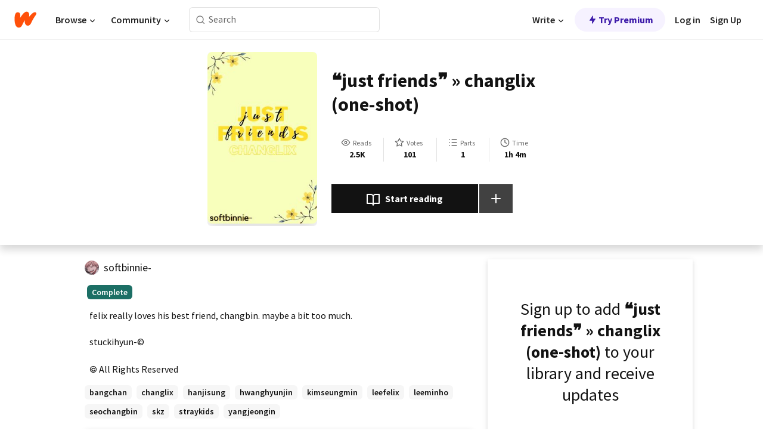

--- FILE ---
content_type: text/html; charset=utf-8
request_url: https://mobile.wattpad.com/story/181918025
body_size: 20357
content:
<!DOCTYPE html><html lang="en-US" dir="ltr"><head><meta charSet="utf-8"/><meta name="viewport" content="width=device-width,initial-scale=1"/><link rel="canonical" href="https://www.wattpad.com/story/181918025-%E2%9D%9Djust-friends%E2%9D%9E-%C2%BB-changlix-one-shot"/><meta name="description" content="felix really loves his best friend, changbin. maybe a bit too much.
stuckihyun-©"/><meta name="keywords" content="bangchan,changlix,hanjisung,hwanghyunjin,kimseungmin,leefelix,leeminho,seochangbin,skz,straykids,yangjeongin,Fanfiction"/><meta name="robots" content="index,follow"/><meta property="fb:pages" content="127093020051"/><meta property="og:title" content="❝just friends❞ » changlix (one-shot)"/><meta property="og:url" content="https://www.wattpad.com/story/181918025-%E2%9D%9Djust-friends%E2%9D%9E-%C2%BB-changlix-one-shot"/><meta property="og:description" content="felix really loves his best friend, changbin. maybe a bit too much.
stuckihyun-©"/><meta property="og:image" content="https://img.wattpad.com/cover/181918025-256-k688611.jpg"/><meta property="og:site_name" content="Wattpad"/><title>❝just friends❞ » changlix (one-shot) - 𝙖𝙧𝙚 𝙮𝙤𝙪 𝙛𝙖𝙡𝙡𝙞𝙣𝙜 𝙛𝙤𝙧 𝙢𝙚? - Wattpad</title><script type="application/ld+json">{"@context":"http://schema.org","@type":"Article","about":"Fanfiction","author":{"name":"𝙖𝙧𝙚 𝙮𝙤𝙪 𝙛𝙖𝙡𝙡𝙞𝙣𝙜 𝙛𝙤𝙧 𝙢𝙚?","url":"https://www.wattpad.com/user/softbinnie-"},"accountablePerson":{"name":"𝙖𝙧𝙚 𝙮𝙤𝙪 𝙛𝙖𝙡𝙡𝙞𝙣𝙜 𝙛𝙤𝙧 𝙢𝙚?","url":"https://www.wattpad.com/user/softbinnie-"},"copyrightHolder":{"name":"𝙖𝙧𝙚 𝙮𝙤𝙪 𝙛𝙖𝙡𝙡𝙞𝙣𝙜 𝙛𝙤𝙧 𝙢𝙚?","url":"https://www.wattpad.com/user/softbinnie-"},"copyrightYear":"2019","dateCreated":"2019-03-23","datePublished":"2019-03-23","dateModified":"2019-03-23","description":"felix really loves his best friend, changbin. maybe a bit too much.\n\nstuckihyun-©","commentCount":242,"discussionUrl":"https://www.wattpad.com/story/181918025-%E2%9D%9Djust-friends%E2%9D%9E-%C2%BB-changlix-one-shot#story-tabs","genre":"https://www.wattpad.com/stories/fanfiction","headline":"❝just friends❞ » changlix (one-shot)","inLanguage":"en_US","interactionStatistic":2548,"isAccessibleForFree":true,"isFamilyFriendly":true,"keywords":"bangchan,changlix,hanjisung,hwanghyunjin,kimseungmin,leefelix,leeminho,seochangbin,skz,straykids,yangjeongin,Fanfiction,eBooks,reading,stories,fiction","publisher":{"@type":"Organization","name":"Wattpad","legalName":"Wattpad Corp","foundingDate":"2006","foundingLocation":"Toronto, Ontario, Canada","areaServed":"Global","logo":{"@type":"ImageObject","url":"https://www.wattpad.com/img/logos/wp-logo-orange.png"},"url":"https://www.wattpad.com"},"publishingPrinciples":"https://support.wattpad.com/hc/en-us/articles/200774334-Content-Guidelines","thumbnailUrl":"https://img.wattpad.com/cover/181918025-256-k688611.jpg","typicalAgeRange":"13-","image":"https://img.wattpad.com/cover/181918025-256-k688611.jpg","name":"❝just friends❞ » changlix (one-shot)","url":"https://www.wattpad.com/story/181918025-%E2%9D%9Djust-friends%E2%9D%9E-%C2%BB-changlix-one-shot","mainEntityOfPage":{"@type":"WebPage","@id":"https://www.wattpad.com/story/181918025-%E2%9D%9Djust-friends%E2%9D%9E-%C2%BB-changlix-one-shot"}}</script><link rel="stylesheet" href="/wp-web-assets/build/css-bundle-QVTQ52G6.css"/><link rel="preload" as="font" href="/wp-web-assets/fonts/Source_Sans_Pro/SourceSansPro-Regular.ttf" crossorigin="anonymous"/><link rel="preload" as="font" href="/wp-web-assets/fonts/Source_Sans_Pro/SourceSansPro-SemiBold.ttf" crossorigin="anonymous"/><link rel="stylesheet" href="/wp-web-assets/build/_assets/fonts-XNHMJ6ZM.css"/><link rel="stylesheet" href="/wp-web-assets/build/_assets/tokens-2GVK43A7.css"/><link rel="stylesheet" href="/wp-web-assets/build/_assets/main-PXKQW5MQ.css"/><link rel="stylesheet" href="/wp-web-assets/build/_assets/react-tooltip-HIHMAPNF.css"/><link rel="stylesheet" href="/wp-web-assets/build/_assets/splide.min-AQNS3YPQ.css"/><script type="text/javascript">window.dataLayer=[];</script><script>window.wattpad={"userCountryCode":"US","testGroups":{"SPECIAL_AD_EXEMPT":false,"USE_IMAGE_MOD":false,"GDPR_ADS_EXPERIENCE":false,"USE_33ACROSS":false,"EXCLUDE_PREBID_PARTNERS":false,"DELAY_ADS":false,"PREBID_BETA":false,"USE_KEVEL":true,"USE_AFP":false,"ADS_IN_WATTPAD_ORIGINALS":true,"IS_IN_MATURE_GATING":false,"IS_SERIES_REDESIGN":true,"IS_FREE_ORIGINALS_EXPERIMENT":true,"IS_WATTYS_SHORTLIST":false,"IS_WRITER_STORY_NEW_MIGRATION":false,"USE_ADS_ELIGIBILITY":true,"IS_PROMOTED_READING_LIST":false,"IS_NEW_UPDATES_PAGE":false,"IS_IN_CHECK_ADS_READINESS":false,"IS_SOCIAL_FEED":false,"IS_STORY_PAGE_REDESIGN":false},"currentUser":null,"deviceType":"desktop","revision":"6d7760976424f81ff461b18b9f70498f85c7570b","categoryList":{"0":"genre-uncategorized","1":"genre-teen-fiction","2":"genre-poetry","3":"genre-fantasy","4":"genre-romance","5":"genre-science-fiction","6":"genre-fanfiction","7":"genre-humor","8":"genre-mystery-thriller","9":"genre-horror","10":"genre-classics","11":"genre-adventure","12":"genre-paranormal","13":"genre-spiritual","14":"genre-action","16":"genre-non-fiction","17":"genre-short-stories","18":"genre-vampire","19":"genre-random","21":"genre-general-fiction","22":"genre-werewolf","23":"genre-historical-fiction","24":"genre-chick-lit"},"isWpWeb":true,"afpConfig":{"hostAccountId":"pub-9506570645588245"},"canvaApiKey":"gpJZaH8RjnukEBMR5tYrmnsY"}</script><script src="https://accounts.google.com/gsi/client" async="" defer=""></script></head><body class="theme-6"><noscript><iframe src="//www.googletagmanager.com/ns.html?id=GTM-WD9JLB" height="0" width="0" style="display:none;visibility:hidden" title="Needed for jsx-Ally complaint" aria-hidden="true"></iframe></noscript><div id="g_id_onload" data-client_id="819350800788-s42oc45ge5shd8hkimbj2broh7l6j7h6.apps.googleusercontent.com" data-login_uri="https://www.wattpad.com/auth/google-auth?nextUrl=%2Fstory%2F181918025" data-is_one_tap="true" data-cancel_on_tap_outside="false" data-use_fedcm_for_prompt="true"></div><div><header class="_07XRA oUExN"><nav class="gMmKF"><ul class="sGq-H"><li class="Gzeg3"><a class="zIi3k" href="https://www.wattpad.com" title="Wattpad Home" aria-label="Home"><img class="At9TR" src="/wp-web-assets/images/wattpad-logo.svg" alt="Wattpad Logo" data-testid="wp-logo-orange"/></a></li><li class="NkmE9 jDGZF"><div id="discover-dropdown" class="avnzx false KE7WT" data-testid="discover-dropdown"><button class="DMdhq OCdPW">Browse<img class="S1mMa" src="/wp-web-assets/images/wp-chevron-down.svg" alt="" data-testid="wp_chevron_down"/></button></div></li><li class="NkmE9"><div id="community-dropdown" class="avnzx false KE7WT" data-testid="community-dropdown"><button class="DMdhq OCdPW">Community<img class="S1mMa" src="/wp-web-assets/images/wp-chevron-down.svg" alt="" data-testid="wp_chevron_down"/></button></div></li></ul></nav><div class="lXfdp gMmKF"><div class="wDLq1"><form class="VOZUu" action="/getmobile" method="post" role="search" name="search"><button class="_8r2SK U-dRJ" type="submit" aria-label="Search"><svg xmlns="http://www.w3.org/2000/svg" width="15" height="15" viewBox="0 0 15 15" fill="none"><path fill-rule="evenodd" clip-rule="evenodd" d="M1.5999 6.49844C1.5999 3.79224 3.79371 1.59844 6.4999 1.59844C9.2061 1.59844 11.3999 3.79224 11.3999 6.49844C11.3999 9.20463 9.2061 11.3984 6.4999 11.3984C3.79371 11.3984 1.5999 9.20463 1.5999 6.49844ZM6.4999 0.398438C3.13097 0.398438 0.399902 3.1295 0.399902 6.49844C0.399902 9.86737 3.13097 12.5984 6.4999 12.5984C7.99441 12.5984 9.36338 12.061 10.4241 11.1688C10.4515 11.2618 10.5019 11.3494 10.5752 11.4227L13.0501 13.8976C13.2844 14.1319 13.6643 14.1319 13.8986 13.8976C14.133 13.6633 14.133 13.2834 13.8986 13.0491L11.4238 10.5742C11.3504 10.5008 11.2629 10.4505 11.1699 10.423C12.0623 9.36227 12.5999 7.99313 12.5999 6.49844C12.5999 3.1295 9.86884 0.398438 6.4999 0.398438Z" fill="#121212" fill-opacity="0.64"></path></svg></button><input class="_6Hiiv" type="text" placeholder="Search" name="query" autoComplete="off"/></form></div></div><div class="ZFD-B gMmKF"><ul class="sGq-H"><li class="NkmE9 oAArJ"><div id="writer-opportunities-dropdown" class="avnzx false KE7WT" data-testid="writer-opportunities-dropdown"><button class="DMdhq OCdPW">Write<img class="S1mMa" src="/wp-web-assets/images/wp-chevron-down.svg" alt="" data-testid="wp_chevron_down"/></button></div></li><li class="oAArJ"><button class="_5FXgC"><span class="ahwLl"><svg xmlns="http://www.w3.org/2000/svg" width="20" height="20" viewBox="0 0 20 20" fill="none"><path d="M9.38562 11.778L8.95363 16.0545C8.89557 16.6292 9.64434 16.8996 9.96699 16.4205L14.9043 9.08896C15.1528 8.72003 14.8884 8.2233 14.4436 8.2233H10.6144L11.0464 3.94683C11.1044 3.37214 10.3557 3.10166 10.033 3.58077L5.09567 10.9123C4.84721 11.2813 5.11159 11.778 5.55639 11.778H9.38562Z" fill="var(--ds-base-2-60)"></path></svg></span>Try Premium</button></li></ul><div class="YJeR-"><ul class="At9TR sGq-H"><li class="T7-fP NkmE9"><button class="Rer7C transparent-button iUT2X">Log in</button></li><li class="NkmE9"><button class="Rer7C transparent-button iUT2X">Sign Up</button></li></ul><a href="https://www.wattpad.com/login" rel="noopener noreferrer" class="ab56F"><button class="undefined "><svg width="16" height="16" viewBox="0 0 24 24" fill="none" stroke="#6f6f6f" stroke-width="2" aria-hidden="true" stroke-linecap="round" stroke-linejoin="round"><path d="M20 21v-2a4 4 0 0 0-4-4H8a4 4 0 0 0-4 4v2"></path><circle cx="12" cy="7" r="4"></circle></svg></button></a></div></div><nav data-testid="mobile-header" class="LGHtv"><div class="LMr2z"><a class="_6tefj" href="https://www.wattpad.com" aria-label="Home"><img class="zIi3k" width="32" height="25" src="/wp-web-assets/images/wattpad-logo.svg" alt="Wattpad Logo" data-testid="logo"/></a><a class="_6tefj" href="https://www.wattpad.com/search" data-testid="search" aria-label="Search"><img src="/wp-web-assets/images/wp-search.svg" alt=""/></a></div></nav></header></div><div class="wE73O" data-testid="story-details-page"><div class="d7R1Y"><div class="_4Rj99"><div class="coverWrapper__t2Ve8" data-testid="cover"><img class="cover__BlyZa" src="https://img.wattpad.com/cover/181918025-256-k688611.jpg" alt="Story cover for ❝just friends❞ » changlix (one-shot) by softbinnie-" data-testid="image"/></div></div><div class="Qm-Xt"><div class="-ydhR"><div class="gF-N5">❝just friends❞ » changlix (one-shot)</div></div><div class="YPkBj"><div class="Sz3nA"><img src="https://img.wattpad.com/useravatar/softbinnie-.128.824809.jpg" aria-hidden="true" alt="" class="avatar__Ygp0_ avatar_sm__zq5iO"/><div class="af6dp"><a href="https://www.wattpad.com/user/softbinnie-" aria-label="by softbinnie-. Tap to go to the author&#x27;s profile page." class="SjGa2">softbinnie-</a></div></div></div><div class="SFcPk"><ul class="n0iXe"><li class="_0jt-y"><div class="uG9U1"><svg width="16" height="16" fill="none" xmlns="http://www.w3.org/2000/svg" viewBox="0 0 24 24" role="img" aria-labelledby="" aria-hidden="false"><title id="">WpView</title><path d="M1.82 10.357c-.353.545-.594.975-.723 1.233a.916.916 0 0 0 0 .82c.129.258.37.688.723 1.233a18.78 18.78 0 0 0 2.063 2.65C6.19 18.754 8.902 20.25 12 20.25c3.098 0 5.81-1.497 8.117-3.956a18.784 18.784 0 0 0 2.063-2.65c.352-.546.594-.976.723-1.234a.916.916 0 0 0 0-.82c-.129-.258-.37-.688-.723-1.233a18.786 18.786 0 0 0-2.063-2.65C17.81 5.246 15.098 3.75 12 3.75c-3.098 0-5.81 1.496-8.117 3.956a18.782 18.782 0 0 0-2.063 2.65Zm3.4 4.683A16.969 16.969 0 0 1 2.963 12a16.97 16.97 0 0 1 2.259-3.04C7.21 6.837 9.484 5.585 12 5.585c2.517 0 4.788 1.253 6.78 3.377A16.973 16.973 0 0 1 21.037 12a16.97 16.97 0 0 1-2.259 3.04c-1.99 2.122-4.262 3.376-6.779 3.376-2.516 0-4.788-1.254-6.78-3.377Z" fill="#121212"></path><path d="M8.333 12a3.667 3.667 0 1 0 7.334 0 3.667 3.667 0 0 0-7.334 0Zm5.5 0a1.833 1.833 0 1 1-3.666 0 1.833 1.833 0 0 1 3.666 0Z" fill="#121212"></path></svg><span class="_6picm" aria-hidden="true">Reads</span></div><span class="sr-only">Reads 2,548</span><div class="stats-value"><div aria-hidden="true" data-testid="stats-value-container"><div data-tip="2,548" data-tooltip-id="story-stat-tooltip" data-tooltip-html="2,548" data-testid="tooltip"><span class="sr-only">2,548</span><span class="_5TZHL ixBb9" aria-hidden="true" data-testid="stats-value">2.5K</span></div></div></div></li><li class="_0jt-y"><div class="uG9U1"><svg width="16" height="16" fill="none" xmlns="http://www.w3.org/2000/svg" viewBox="0 0 24 24" role="img" aria-labelledby="" aria-hidden="false"><title id="">WpVote</title><path d="M9.807 8.703a1 1 0 0 1-.752.547l-4.907.717 3.55 3.457a1 1 0 0 1 .288.885l-.838 4.883 4.386-2.307a1 1 0 0 1 .931 0l4.387 2.307-.838-4.883a1 1 0 0 1 .288-.885l3.55-3.457-4.907-.717a1 1 0 0 1-.752-.547L12 4.259 9.807 8.703ZM8.246 7.347l2.857-5.79a1 1 0 0 1 1.794 0l2.857 5.79 6.39.934a1 1 0 0 1 .554 1.705l-4.624 4.503 1.091 6.362a1 1 0 0 1-1.45 1.054L12 18.9l-5.715 3.005a1 1 0 0 1-1.45-1.054l1.09-6.361-4.623-4.504a1 1 0 0 1 .553-1.705l6.39-.934Z" fill="#121212"></path></svg><span class="_6picm" aria-hidden="true">Votes</span></div><span class="sr-only">Votes 101</span><div class="stats-value"><div aria-hidden="true" data-testid="stats-value-container"><div data-tip="101" data-tooltip-id="story-stat-tooltip" data-tooltip-html="101" data-testid="tooltip"><span class="sr-only">101</span><span class="_5TZHL ixBb9" aria-hidden="true" data-testid="stats-value">101</span></div></div></div></li><li class="_0jt-y"><div class="uG9U1"><svg width="16" height="16" fill="none" xmlns="http://www.w3.org/2000/svg" viewBox="0 0 24 24" role="img" aria-labelledby="" aria-hidden="false"><title id="">WpPart</title><path d="M8.25 4.5c0 .69.56 1.25 1.25 1.25h11.25a1.25 1.25 0 1 0 0-2.5H9.5c-.69 0-1.25.56-1.25 1.25ZM3.25 5.75a1.25 1.25 0 1 0 0-2.5 1.25 1.25 0 0 0 0 2.5ZM4.5 12A1.25 1.25 0 1 1 2 12a1.25 1.25 0 0 1 2.5 0ZM4.5 19.5a1.25 1.25 0 1 1-2.5 0 1.25 1.25 0 0 1 2.5 0ZM8.25 12c0 .69.56 1.25 1.25 1.25h11.25a1.25 1.25 0 1 0 0-2.5H9.5c-.69 0-1.25.56-1.25 1.25ZM9.5 20.75a1.25 1.25 0 1 1 0-2.5h11.25a1.25 1.25 0 0 1 0 2.5H9.5Z" fill="#121212"></path></svg><span class="_6picm" aria-hidden="true">Parts</span></div><span class="sr-only">Parts 1</span><div class="stats-value"><div aria-hidden="true" data-testid="stats-value-container"><div data-tip="1" data-tooltip-id="story-stat-tooltip" data-tooltip-html="1" data-testid="tooltip"><span class="sr-only">1</span><span class="_5TZHL ixBb9" aria-hidden="true" data-testid="stats-value">1</span></div></div></div></li><li class="_0jt-y"><div class="uG9U1"><svg width="16" height="16" fill="none" xmlns="http://www.w3.org/2000/svg" viewBox="0 0 24 24" role="img" aria-labelledby="" aria-hidden="false"><title id="">WpHistory</title><path d="M1 12c0 6.075 4.925 11 11 11s11-4.925 11-11S18.075 1 12 1 1 5.925 1 12Zm20 0a9 9 0 1 1-18 0 9 9 0 0 1 18 0Z" fill="#121212"></path><path d="m13 11.382 3.447 1.724a1 1 0 1 1-.894 1.788l-4-2A1 1 0 0 1 11 12V6a1 1 0 1 1 2 0v5.382Z" fill="#121212"></path></svg><span class="_6picm" aria-hidden="true">Time</span></div><span class="sr-only">Time 1h 4m</span><div aria-hidden="true" data-testid="stats-value-container"><div data-tip="1 hours, 4 minutes" data-tooltip-id="story-stat-tooltip" data-tooltip-html="1 hours, 4 minutes" data-testid="tooltip"><span class="sr-only">1 hours, 4 minutes</span><span class="_5TZHL ixBb9" aria-hidden="true" data-testid="stats-value">1h 4m</span></div></div></li></ul></div><div class="B-FR9"></div><div class="DvIFF"><div class=""><div class="poCqz"><button class="_4uQ4i" aria-label="Start reading"><svg width="24" height="24" fill="none" xmlns="http://www.w3.org/2000/svg" viewBox="0 0 24 24" role="img" aria-labelledby="" aria-hidden="false"><title id="">WpRead</title><path d="M2 2a1 1 0 0 0-1 1v15a1 1 0 0 0 1 1h7a2 2 0 0 1 2 2 1 1 0 1 0 2 0 2 2 0 0 1 2-2h7a1 1 0 0 0 1-1V3a1 1 0 0 0-1-1h-6a5 5 0 0 0-4 2 5 5 0 0 0-4-2H2Zm11 15.536V7a3 3 0 0 1 3-3h5v13h-6a4 4 0 0 0-2 .536Zm-2 0A4 4 0 0 0 9 17H3V4h5a3 3 0 0 1 3 3v10.536Z" fill="#121212"></path></svg>Start reading</button><div class="yyH-R"><button aria-label="Add story to..." class="q-KBX" aria-disabled="true" tabindex="-1"><svg width="24" height="24" viewBox="0 0 24 24" fill="none" stroke="var(--ds-neutral-00)" stroke-width="2" aria-hidden="true" stroke-linecap="round" stroke-linejoin="round"><g><line x1="12" y1="5" x2="12" y2="19"></line><line x1="5" y1="12" x2="19" y2="12"></line></g></svg></button></div></div></div></div></div></div><div class="yxqu6"><div class="xUdRs"><div class="_1hSgk"><ul class="n0iXe"><li class="_0jt-y"><div class="uG9U1"><svg width="16" height="16" fill="none" xmlns="http://www.w3.org/2000/svg" viewBox="0 0 24 24" role="img" aria-labelledby="" aria-hidden="false"><title id="">WpView</title><path d="M1.82 10.357c-.353.545-.594.975-.723 1.233a.916.916 0 0 0 0 .82c.129.258.37.688.723 1.233a18.78 18.78 0 0 0 2.063 2.65C6.19 18.754 8.902 20.25 12 20.25c3.098 0 5.81-1.497 8.117-3.956a18.784 18.784 0 0 0 2.063-2.65c.352-.546.594-.976.723-1.234a.916.916 0 0 0 0-.82c-.129-.258-.37-.688-.723-1.233a18.786 18.786 0 0 0-2.063-2.65C17.81 5.246 15.098 3.75 12 3.75c-3.098 0-5.81 1.496-8.117 3.956a18.782 18.782 0 0 0-2.063 2.65Zm3.4 4.683A16.969 16.969 0 0 1 2.963 12a16.97 16.97 0 0 1 2.259-3.04C7.21 6.837 9.484 5.585 12 5.585c2.517 0 4.788 1.253 6.78 3.377A16.973 16.973 0 0 1 21.037 12a16.97 16.97 0 0 1-2.259 3.04c-1.99 2.122-4.262 3.376-6.779 3.376-2.516 0-4.788-1.254-6.78-3.377Z" fill="#121212"></path><path d="M8.333 12a3.667 3.667 0 1 0 7.334 0 3.667 3.667 0 0 0-7.334 0Zm5.5 0a1.833 1.833 0 1 1-3.666 0 1.833 1.833 0 0 1 3.666 0Z" fill="#121212"></path></svg><span class="_6picm" aria-hidden="true">Reads</span></div><span class="sr-only">Reads 2,548</span><div class="stats-value"><div aria-hidden="true" data-testid="stats-value-container"><div data-tip="2,548" data-tooltip-id="story-stat-tooltip" data-tooltip-html="2,548" data-testid="tooltip"><span class="sr-only">2,548</span><span class="_5TZHL ixBb9" aria-hidden="true" data-testid="stats-value">2.5K</span></div></div></div></li><li class="_0jt-y"><div class="uG9U1"><svg width="16" height="16" fill="none" xmlns="http://www.w3.org/2000/svg" viewBox="0 0 24 24" role="img" aria-labelledby="" aria-hidden="false"><title id="">WpVote</title><path d="M9.807 8.703a1 1 0 0 1-.752.547l-4.907.717 3.55 3.457a1 1 0 0 1 .288.885l-.838 4.883 4.386-2.307a1 1 0 0 1 .931 0l4.387 2.307-.838-4.883a1 1 0 0 1 .288-.885l3.55-3.457-4.907-.717a1 1 0 0 1-.752-.547L12 4.259 9.807 8.703ZM8.246 7.347l2.857-5.79a1 1 0 0 1 1.794 0l2.857 5.79 6.39.934a1 1 0 0 1 .554 1.705l-4.624 4.503 1.091 6.362a1 1 0 0 1-1.45 1.054L12 18.9l-5.715 3.005a1 1 0 0 1-1.45-1.054l1.09-6.361-4.623-4.504a1 1 0 0 1 .553-1.705l6.39-.934Z" fill="#121212"></path></svg><span class="_6picm" aria-hidden="true">Votes</span></div><span class="sr-only">Votes 101</span><div class="stats-value"><div aria-hidden="true" data-testid="stats-value-container"><div data-tip="101" data-tooltip-id="story-stat-tooltip" data-tooltip-html="101" data-testid="tooltip"><span class="sr-only">101</span><span class="_5TZHL ixBb9" aria-hidden="true" data-testid="stats-value">101</span></div></div></div></li><li class="_0jt-y"><div class="uG9U1"><svg width="16" height="16" fill="none" xmlns="http://www.w3.org/2000/svg" viewBox="0 0 24 24" role="img" aria-labelledby="" aria-hidden="false"><title id="">WpPart</title><path d="M8.25 4.5c0 .69.56 1.25 1.25 1.25h11.25a1.25 1.25 0 1 0 0-2.5H9.5c-.69 0-1.25.56-1.25 1.25ZM3.25 5.75a1.25 1.25 0 1 0 0-2.5 1.25 1.25 0 0 0 0 2.5ZM4.5 12A1.25 1.25 0 1 1 2 12a1.25 1.25 0 0 1 2.5 0ZM4.5 19.5a1.25 1.25 0 1 1-2.5 0 1.25 1.25 0 0 1 2.5 0ZM8.25 12c0 .69.56 1.25 1.25 1.25h11.25a1.25 1.25 0 1 0 0-2.5H9.5c-.69 0-1.25.56-1.25 1.25ZM9.5 20.75a1.25 1.25 0 1 1 0-2.5h11.25a1.25 1.25 0 0 1 0 2.5H9.5Z" fill="#121212"></path></svg><span class="_6picm" aria-hidden="true">Parts</span></div><span class="sr-only">Parts 1</span><div class="stats-value"><div aria-hidden="true" data-testid="stats-value-container"><div data-tip="1" data-tooltip-id="story-stat-tooltip" data-tooltip-html="1" data-testid="tooltip"><span class="sr-only">1</span><span class="_5TZHL ixBb9" aria-hidden="true" data-testid="stats-value">1</span></div></div></div></li><li class="_0jt-y"><div class="uG9U1"><svg width="16" height="16" fill="none" xmlns="http://www.w3.org/2000/svg" viewBox="0 0 24 24" role="img" aria-labelledby="" aria-hidden="false"><title id="">WpHistory</title><path d="M1 12c0 6.075 4.925 11 11 11s11-4.925 11-11S18.075 1 12 1 1 5.925 1 12Zm20 0a9 9 0 1 1-18 0 9 9 0 0 1 18 0Z" fill="#121212"></path><path d="m13 11.382 3.447 1.724a1 1 0 1 1-.894 1.788l-4-2A1 1 0 0 1 11 12V6a1 1 0 1 1 2 0v5.382Z" fill="#121212"></path></svg><span class="_6picm" aria-hidden="true">Time</span></div><span class="sr-only">Time 1h 4m</span><div aria-hidden="true" data-testid="stats-value-container"><div data-tip="1 hours, 4 minutes" data-tooltip-id="story-stat-tooltip" data-tooltip-html="1 hours, 4 minutes" data-testid="tooltip"><span class="sr-only">1 hours, 4 minutes</span><span class="_5TZHL ixBb9" aria-hidden="true" data-testid="stats-value">1h 4m</span></div></div></li></ul></div><div class="bR7B3"></div><div data-testid="story-badges"><div class="_5g5R0"><div class="Sz3nA"><img src="https://img.wattpad.com/useravatar/softbinnie-.128.824809.jpg" aria-hidden="true" alt="" class="avatar__Ygp0_ avatar_sm__zq5iO"/><div class="af6dp"><a href="https://www.wattpad.com/user/softbinnie-" aria-label="by softbinnie-. Tap to go to the author&#x27;s profile page." class="SjGa2">softbinnie-</a></div></div></div><div class="dHyYa"><div class="_2-rOR" data-tooltip-id="badge-tooltip" data-tooltip-html="First published
    &lt;strong&gt;Mar 19, 2019&lt;/strong&gt;" data-for="publish-date" aria-describedby="publish-date" aria-hidden="true" data-testid="completed-tag"><div class="pill__pziVI solid-variant__RGER9 default-size__BJ5Po base-3-accent__Xrbrb square-shape__V66Yy gap-for-default-pill__d6nVx"><span class="typography-label-small-semi">Complete</span></div></div><span class="sr-only">Complete, First published Mar 19, 2019</span></div></div><div class="CEEJt yIE4y"><div class="yl-VP" data-testid="tag-carousel"><a class="no-text-decoration-on-focus no-text-decoration-on-hover XZbAz pill__pziVI light-variant__fymht default-size__BJ5Po default-accent__YcamO square-shape__V66Yy clickable__llABU gap-for-default-pill__d6nVx" href="https://www.wattpad.com/stories/bangchan"><span class="typography-label-small-semi">bangchan</span></a><a class="no-text-decoration-on-focus no-text-decoration-on-hover XZbAz pill__pziVI light-variant__fymht default-size__BJ5Po default-accent__YcamO square-shape__V66Yy clickable__llABU gap-for-default-pill__d6nVx" href="https://www.wattpad.com/stories/changlix"><span class="typography-label-small-semi">changlix</span></a><a class="no-text-decoration-on-focus no-text-decoration-on-hover XZbAz pill__pziVI light-variant__fymht default-size__BJ5Po default-accent__YcamO square-shape__V66Yy clickable__llABU gap-for-default-pill__d6nVx" href="https://www.wattpad.com/stories/hanjisung"><span class="typography-label-small-semi">hanjisung</span></a><a class="no-text-decoration-on-focus no-text-decoration-on-hover XZbAz pill__pziVI light-variant__fymht default-size__BJ5Po default-accent__YcamO square-shape__V66Yy clickable__llABU gap-for-default-pill__d6nVx" href="https://www.wattpad.com/stories/hwanghyunjin"><span class="typography-label-small-semi">hwanghyunjin</span></a><a class="no-text-decoration-on-focus no-text-decoration-on-hover XZbAz pill__pziVI light-variant__fymht default-size__BJ5Po default-accent__YcamO square-shape__V66Yy clickable__llABU gap-for-default-pill__d6nVx" href="https://www.wattpad.com/stories/kimseungmin"><span class="typography-label-small-semi">kimseungmin</span></a><a class="no-text-decoration-on-focus no-text-decoration-on-hover XZbAz pill__pziVI light-variant__fymht default-size__BJ5Po default-accent__YcamO square-shape__V66Yy clickable__llABU gap-for-default-pill__d6nVx" href="https://www.wattpad.com/stories/leefelix"><span class="typography-label-small-semi">leefelix</span></a><a class="no-text-decoration-on-focus no-text-decoration-on-hover XZbAz pill__pziVI light-variant__fymht default-size__BJ5Po default-accent__YcamO square-shape__V66Yy clickable__llABU gap-for-default-pill__d6nVx" href="https://www.wattpad.com/stories/leeminho"><span class="typography-label-small-semi">leeminho</span></a><a class="no-text-decoration-on-focus no-text-decoration-on-hover XZbAz pill__pziVI light-variant__fymht default-size__BJ5Po default-accent__YcamO square-shape__V66Yy clickable__llABU gap-for-default-pill__d6nVx" href="https://www.wattpad.com/stories/seochangbin"><span class="typography-label-small-semi">seochangbin</span></a><a class="no-text-decoration-on-focus no-text-decoration-on-hover XZbAz pill__pziVI light-variant__fymht default-size__BJ5Po default-accent__YcamO square-shape__V66Yy clickable__llABU gap-for-default-pill__d6nVx" href="https://www.wattpad.com/stories/skz"><span class="typography-label-small-semi">skz</span></a><a class="no-text-decoration-on-focus no-text-decoration-on-hover XZbAz pill__pziVI light-variant__fymht default-size__BJ5Po default-accent__YcamO square-shape__V66Yy clickable__llABU gap-for-default-pill__d6nVx" href="https://www.wattpad.com/stories/straykids"><span class="typography-label-small-semi">straykids</span></a><a class="no-text-decoration-on-focus no-text-decoration-on-hover XZbAz pill__pziVI light-variant__fymht default-size__BJ5Po default-accent__YcamO square-shape__V66Yy clickable__llABU gap-for-default-pill__d6nVx" href="https://www.wattpad.com/stories/yangjeongin"><span class="typography-label-small-semi">yangjeongin</span></a></div></div><div class="glL-c"><pre class="mpshL _6pPkw">felix really loves his best friend, changbin. maybe a bit too much.

stuckihyun-©<div class="DxZKg" data-testid="copyright"><span class="JP3pz" aria-hidden="true"></span>All Rights Reserved</div></pre><div class="UKpi5"><button class="b6GrN">Read more</button></div></div><div class="F8LJw"><div class="aVlTH I3p30"><div class="yl-VP" data-testid="tag-carousel"><a class="no-text-decoration-on-focus no-text-decoration-on-hover XZbAz pill__pziVI light-variant__fymht default-size__BJ5Po default-accent__YcamO square-shape__V66Yy clickable__llABU gap-for-default-pill__d6nVx" href="https://www.wattpad.com/stories/bangchan"><span class="typography-label-small-semi">bangchan</span></a><a class="no-text-decoration-on-focus no-text-decoration-on-hover XZbAz pill__pziVI light-variant__fymht default-size__BJ5Po default-accent__YcamO square-shape__V66Yy clickable__llABU gap-for-default-pill__d6nVx" href="https://www.wattpad.com/stories/changlix"><span class="typography-label-small-semi">changlix</span></a><a class="no-text-decoration-on-focus no-text-decoration-on-hover XZbAz pill__pziVI light-variant__fymht default-size__BJ5Po default-accent__YcamO square-shape__V66Yy clickable__llABU gap-for-default-pill__d6nVx" href="https://www.wattpad.com/stories/hanjisung"><span class="typography-label-small-semi">hanjisung</span></a><a class="no-text-decoration-on-focus no-text-decoration-on-hover XZbAz pill__pziVI light-variant__fymht default-size__BJ5Po default-accent__YcamO square-shape__V66Yy clickable__llABU gap-for-default-pill__d6nVx" href="https://www.wattpad.com/stories/hwanghyunjin"><span class="typography-label-small-semi">hwanghyunjin</span></a><a class="no-text-decoration-on-focus no-text-decoration-on-hover XZbAz pill__pziVI light-variant__fymht default-size__BJ5Po default-accent__YcamO square-shape__V66Yy clickable__llABU gap-for-default-pill__d6nVx" href="https://www.wattpad.com/stories/kimseungmin"><span class="typography-label-small-semi">kimseungmin</span></a><a class="no-text-decoration-on-focus no-text-decoration-on-hover XZbAz pill__pziVI light-variant__fymht default-size__BJ5Po default-accent__YcamO square-shape__V66Yy clickable__llABU gap-for-default-pill__d6nVx" href="https://www.wattpad.com/stories/leefelix"><span class="typography-label-small-semi">leefelix</span></a><a class="no-text-decoration-on-focus no-text-decoration-on-hover XZbAz pill__pziVI light-variant__fymht default-size__BJ5Po default-accent__YcamO square-shape__V66Yy clickable__llABU gap-for-default-pill__d6nVx" href="https://www.wattpad.com/stories/leeminho"><span class="typography-label-small-semi">leeminho</span></a><a class="no-text-decoration-on-focus no-text-decoration-on-hover XZbAz pill__pziVI light-variant__fymht default-size__BJ5Po default-accent__YcamO square-shape__V66Yy clickable__llABU gap-for-default-pill__d6nVx" href="https://www.wattpad.com/stories/seochangbin"><span class="typography-label-small-semi">seochangbin</span></a><a class="no-text-decoration-on-focus no-text-decoration-on-hover XZbAz pill__pziVI light-variant__fymht default-size__BJ5Po default-accent__YcamO square-shape__V66Yy clickable__llABU gap-for-default-pill__d6nVx" href="https://www.wattpad.com/stories/skz"><span class="typography-label-small-semi">skz</span></a><a class="no-text-decoration-on-focus no-text-decoration-on-hover XZbAz pill__pziVI light-variant__fymht default-size__BJ5Po default-accent__YcamO square-shape__V66Yy clickable__llABU gap-for-default-pill__d6nVx" href="https://www.wattpad.com/stories/straykids"><span class="typography-label-small-semi">straykids</span></a><a class="no-text-decoration-on-focus no-text-decoration-on-hover XZbAz pill__pziVI light-variant__fymht default-size__BJ5Po default-accent__YcamO square-shape__V66Yy clickable__llABU gap-for-default-pill__d6nVx" href="https://www.wattpad.com/stories/yangjeongin"><span class="typography-label-small-semi">yangjeongin</span></a></div></div></div><div class="_01L-d"><div class="pPt69" data-testid="toc"><div class="_4dm37">Table of contents</div><div class="Y26Ib"><ul aria-label="story-parts"><li class=""><a href="https://www.wattpad.com/708800117-%E2%9D%9Djust-friends%E2%9D%9E-%C2%BB-changlix-one-shot-%E2%9D%9Djust-friends%E2%9D%9E" class="_6qJpE"><div class="vbUDq"><div class="o7jpT"><div class="a2GDZ" data-testid="new-part-icon"></div><div class="wpYp-">❝just friends❞ » changlix</div></div><div class="f0I9e"></div></div><div class="bSGSB">Sat, Mar 23, 2019</div></a></li></ul></div></div></div><div class="_95DE-"><div class="wtwPy"><div class="sh6cp"><div class="ail-g"><div data-testid="collapsing-parts-icon"><svg width="32" height="32" viewBox="0 0 16 16" fill="var(--wp-neutral-1)" stroke="var(--wp-neutral-1)" stroke-width="1" aria-hidden="true" stroke-linecap="round" stroke-linejoin="round"><g><path fill-rule="evenodd" clip-rule="evenodd" d="M3.33366 4.66634C3.70185 4.66634 4.00033 4.36786 4.00033 3.99967C4.00033 3.63148 3.70185 3.33301 3.33366 3.33301C2.96547 3.33301 2.66699 3.63148 2.66699 3.99967C2.66699 4.36786 2.96547 4.66634 3.33366 4.66634ZM4.00033 7.99967C4.00033 8.36786 3.70185 8.66634 3.33366 8.66634C2.96547 8.66634 2.66699 8.36786 2.66699 7.99967C2.66699 7.63148 2.96547 7.33301 3.33366 7.33301C3.70185 7.33301 4.00033 7.63148 4.00033 7.99967ZM4.00033 11.9997C4.00033 12.3679 3.70185 12.6663 3.33366 12.6663C2.96547 12.6663 2.66699 12.3679 2.66699 11.9997C2.66699 11.6315 2.96547 11.333 3.33366 11.333C3.70185 11.333 4.00033 11.6315 4.00033 11.9997ZM6.00033 7.99967C6.00033 8.36786 6.2988 8.66634 6.66699 8.66634H12.667C13.0352 8.66634 13.3337 8.36786 13.3337 7.99967C13.3337 7.63148 13.0352 7.33301 12.667 7.33301H6.66699C6.2988 7.33301 6.00033 7.63148 6.00033 7.99967ZM6.66699 12.6663C6.2988 12.6663 6.00033 12.3679 6.00033 11.9997C6.00033 11.6315 6.2988 11.333 6.66699 11.333H12.667C13.0352 11.333 13.3337 11.6315 13.3337 11.9997C13.3337 12.3679 13.0352 12.6663 12.667 12.6663H6.66699ZM6.00033 3.99967C6.00033 4.36786 6.2988 4.66634 6.66699 4.66634H12.667C13.0352 4.66634 13.3337 4.36786 13.3337 3.99967C13.3337 3.63148 13.0352 3.33301 12.667 3.33301H6.66699C6.2988 3.33301 6.00033 3.63148 6.00033 3.99967Z"/></g></svg></div><p class="UV8WB">1 part</p></div><button class="ZiVaQ">See all</button></div><div class="Y26Ib K9XZh"><ul aria-label="story-parts"><li class=""><a href="https://www.wattpad.com/708800117-%E2%9D%9Djust-friends%E2%9D%9E-%C2%BB-changlix-one-shot-%E2%9D%9Djust-friends%E2%9D%9E" class="_6qJpE"><div class="vbUDq"><div class="o7jpT"><div class="a2GDZ" data-testid="new-part-icon"></div><div class="wpYp-">❝just friends❞ » changlix</div></div><div class="f0I9e"></div></div><div class="bSGSB">Sat, Mar 23, 2019</div></a></li></ul></div></div></div></div><div class="UQhI8"><div class="_5CG6D" data-testid="story-details-auth-form"><div class="czByr MsrWK YjyQM"><div class="SRRCw"><div class="p2vKb"><div class="_7Wax-"><div class="AYj-0">Sign up to add <strong>❝just friends❞ » changlix (one-shot)</strong> to your library and receive updates</div></div><div class="_5UcoB"><button class="h-8o8 UgztN"><img src="/wp-web-assets/images/google-login-color.png" alt="Google Login" class="eTY8Y" width="18" height="18" aria-hidden="true"/><span><span class="g-kpI">Sign up with Google</span></span></button><button class="h-8o8 UgztN"><img src="/wp-web-assets/images/facebook-login-color.png" alt="Facebook Login" class="eTY8Y" width="18" height="18" aria-hidden="true"/><span><span class="g-kpI">Sign up with Facebook</span></span></button></div><div class="fGOOt bb74a"><div class="e3NEx"></div><span class="HjRsn"> <!-- -->or<!-- --> </span><div class="e3NEx"></div></div><button class="bb74a button__Y70Pw primary-variant__NO4pv default-accent__Pc0Pm medium-size__CLqD3 clickable__iYXtN full-width__dXWyx with-padding__cVt72"><span class="background-overlay__mCEaX"></span>Sign up with email</button><button class="button__Y70Pw tertiary-variant__Y9kWU default-accent__Pc0Pm medium-size__CLqD3 clickable__iYXtN full-width__dXWyx with-padding__cVt72"><span class="background-overlay__mCEaX"></span>I already have an account</button></div></div></div></div><div data-testid="desktop-ad" class="aC2RF"></div><div data-testid="story-ranks-card"><a href="https://www.wattpad.com/story/181918025/rankings" aria-label="Number 395 in leefelix. Tap for all tag rankings for this story."><div class="oAS4a"><svg width="32" height="32" viewBox="0 0 32 32" fill="var(--wp-base-1)" stroke="var(--wp-neutral-1)" stroke-width="0" aria-hidden="true" stroke-linecap="round" stroke-linejoin="round" class="_7oZdu"><g><path fill-rule="evenodd" clip-rule="evenodd" d="M5.6001 11.1998C5.6001 5.45604 10.2563 0.799805 16.0001 0.799805C21.7439 0.799805 26.4001 5.45604 26.4001 11.1998C26.4001 16.9436 21.7439 21.5998 16.0001 21.5998C10.2563 21.5998 5.6001 16.9436 5.6001 11.1998ZM12.2383 16.3775L12.9567 12.1887L9.91334 9.2221L14.1192 8.61095L16.0001 4.7998L17.881 8.61095L22.0869 9.2221L19.0435 12.1887L19.7619 16.3775L16.0001 14.3998L12.2383 16.3775ZM11.2001 30.8975V22.2013C12.67 22.8435 14.2934 23.1998 16.0001 23.1998C17.9017 23.1998 19.7 22.7575 21.2978 21.9701V30.8975L16.2489 25.8486L11.2001 30.8975Z"/></g></svg><div class="Fjn-k"><span class="_-7ovN">#395<span class="KiCPc">leefelix</span></span></div><svg width="24" height="24" viewBox="0 0 24 24" fill="none" stroke="var(--wp-neutral-1)" stroke-width="2" aria-hidden="true" stroke-linecap="round" stroke-linejoin="round" class="_5dEjf"><g><polyline points="9 18 15 12 9 6"></polyline></g></svg></div></a></div><div><a href="https://support.wattpad.com/hc/en-us/articles/200774334-Content-Guidelines" target="_blank" rel="noopener noreferrer"><div class="oAS4a"><svg width="32" height="32" viewBox="0 0 32 32" fill="none" stroke="var(--wp-neutral-1)" stroke-width="3" aria-hidden="true" stroke-linecap="round" stroke-linejoin="round" class="x9VGX"><g><path d="M10 13a5 5 0 0 0 7.54.54l3-3a5 5 0 0 0-7.07-7.07l-1.72 1.71"></path><path d="M14 11a5 5 0 0 0-7.54-.54l-3 3a5 5 0 0 0 7.07 7.07l1.71-1.71"></path></g></svg><div class="Fjn-k"><span class="_-7ovN">Content Guidelines</span></div><svg width="24" height="24" viewBox="0 0 24 24" fill="none" stroke="var(--wp-neutral-1)" stroke-width="2" aria-hidden="true" stroke-linecap="round" stroke-linejoin="round" class="_5dEjf"><g><polyline points="9 18 15 12 9 6"></polyline></g></svg></div></a></div><div><button type="button" class="_2tWx0"><div class="oAS4a"><svg width="32" height="32" viewBox="0 0 32 32" fill="var(--wp-base-1)" stroke="var(--wp-neutral-1)" stroke-width="1" aria-hidden="true" stroke-linecap="round" stroke-linejoin="round" class="B0v-f"><g><path fill-rule="evenodd" clip-rule="evenodd" d="M0.333008 18.9997V2.99967C0.333008 2.64605 0.473484 2.30691 0.723532 2.05687C1.0163 1.7641 1.54299 1.41297 2.33782 1.09504C3.54157 0.613537 5.08449 0.333008 6.99967 0.333008C8.88843 0.333008 10.1765 0.701033 12.8282 1.76171C15.1765 2.70103 16.2218 2.99967 17.6663 2.99967C19.2512 2.99967 20.4582 2.7802 21.3378 2.42837C21.793 2.2463 22.0163 2.09743 22.0569 2.05687C22.8968 1.21691 24.333 1.8118 24.333 2.99967V18.9997C24.333 19.3533 24.1925 19.6924 23.9425 19.9425C23.6497 20.2353 23.123 20.5864 22.3282 20.9043C21.1244 21.3858 19.5815 21.6663 17.6663 21.6663C15.7776 21.6663 14.4895 21.2983 11.8378 20.2376C9.4895 19.2983 8.44426 18.9997 6.99967 18.9997C5.41486 18.9997 4.20777 19.2191 3.3282 19.571C3.20092 19.6219 3.09177 19.6702 2.99967 19.7143V28.333C2.99967 29.0694 2.40272 29.6663 1.66634 29.6663C0.929961 29.6663 0.333008 29.0694 0.333008 28.333V18.9997ZM6.99967 16.333C8.88842 16.333 10.1765 16.701 12.8282 17.7617C15.1765 18.701 16.2218 18.9997 17.6663 18.9997C19.2512 18.9997 20.4582 18.7802 21.3378 18.4284C21.4651 18.3775 21.5742 18.3291 21.6663 18.2851V5.13776C20.5742 5.47524 19.2471 5.66634 17.6663 5.66634C15.7776 5.66634 14.4895 5.29832 11.8378 4.23764C9.4895 3.29832 8.44426 2.99967 6.99967 2.99967C5.41486 2.99967 4.20777 3.21914 3.3282 3.57098C3.20092 3.62189 3.09177 3.6702 2.99967 3.71428V16.8616C4.09182 16.5241 5.41894 16.333 6.99967 16.333Z" fill="#121212"/></g></svg><div class="Fjn-k"><span class="_-7ovN">Report this story</span></div><svg width="24" height="24" viewBox="0 0 24 24" fill="none" stroke="var(--wp-neutral-1)" stroke-width="2" aria-hidden="true" stroke-linecap="round" stroke-linejoin="round" class="_5dEjf"><g><polyline points="9 18 15 12 9 6"></polyline></g></svg></div></button></div><div class="KepGr"><div class="_43CmW"><div class="W8EHh">You may also like</div><div class="hQ1wT"><a class="ZJ-qB" href="https://www.wattpad.com/story/152236117-%F0%9D%90%88%F0%9D%90%8C%F0%9D%90%80%F0%9D%90%86%F0%9D%90%88%F0%9D%90%8D%F0%9D%90%84%F0%9D%90%92" data-story-id="152236117" data-author-name="HXNEYJIN"><div class="leocT" data-story-id="152236117"><img srcSet="https://img.wattpad.com/cover/152236117-80-k345112.jpg 1x, https://img.wattpad.com/cover/152236117-100-k345112.jpg 1.5x, https://img.wattpad.com/cover/152236117-144-k345112.jpg 2x, https://img.wattpad.com/cover/152236117-176-k345112.jpg 2.5x, https://img.wattpad.com/cover/152236117-200-k345112.jpg 3x" src="https://img.wattpad.com/cover/152236117-80-k345112.jpg" alt="𝐈𝐌𝐀𝐆𝐈𝐍𝐄𝐒.  by HXNEYJIN"/></div><div class="w1xjG"><div><div class="_6g8uG" aria-hidden="true">𝐈𝐌𝐀𝐆𝐈𝐍𝐄𝐒. </div></div><span class="sr-only">15 parts Complete </span><div class="b8qmL" aria-hidden="true"><div class="hYRQZ KbbXK" data-testid="icons"><svg width="14" height="14" viewBox="0 0 24 24" fill="none" stroke="var(--ds-neutral-100)" stroke-width="2" aria-hidden="true" stroke-linecap="round" stroke-linejoin="round" class="e11cf"><g><line x1="8" y1="6" x2="21" y2="6"></line><line x1="8" y1="12" x2="21" y2="12"></line><line x1="8" y1="18" x2="21" y2="18"></line><line x1="3" y1="6" x2="3" y2="6"></line><line x1="3" y1="12" x2="3" y2="12"></line><line x1="3" y1="18" x2="3" y2="18"></line></g></svg><span>15 parts</span></div><div class="_-08is"><div class="pill__pziVI solid-variant__RGER9 default-size__BJ5Po base-3-accent__Xrbrb square-shape__V66Yy gap-for-default-pill__d6nVx"><span class="typography-label-small-semi">Complete</span></div></div></div><div class="o2PZQ">just your friendly neighborhood stray kids. 


[REQUESTS OPEN]</div></div></a></div><div class="hQ1wT"><a class="ZJ-qB" href="https://www.wattpad.com/story/176825872-only-takes-one-kiss-%7E-changhyunlix-fan-fiction" data-story-id="176825872" data-author-name="KayleeKisham"><div class="leocT" data-story-id="176825872"><img srcSet="https://img.wattpad.com/cover/176825872-80-k622250.jpg 1x, https://img.wattpad.com/cover/176825872-100-k622250.jpg 1.5x, https://img.wattpad.com/cover/176825872-144-k622250.jpg 2x, https://img.wattpad.com/cover/176825872-176-k622250.jpg 2.5x, https://img.wattpad.com/cover/176825872-200-k622250.jpg 3x" src="https://img.wattpad.com/cover/176825872-80-k622250.jpg" alt="Only Takes One Kiss ~ ChangHyunLix Fan Fiction by KayleeKisham"/></div><div class="w1xjG"><div><div class="_6g8uG" aria-hidden="true">Only Takes One Kiss ~ ChangHyunLix Fan Fiction</div></div><span class="sr-only">25 parts Complete Mature</span><div class="b8qmL" aria-hidden="true"><div class="hYRQZ KbbXK" data-testid="icons"><svg width="14" height="14" viewBox="0 0 24 24" fill="none" stroke="var(--ds-neutral-100)" stroke-width="2" aria-hidden="true" stroke-linecap="round" stroke-linejoin="round" class="e11cf"><g><line x1="8" y1="6" x2="21" y2="6"></line><line x1="8" y1="12" x2="21" y2="12"></line><line x1="8" y1="18" x2="21" y2="18"></line><line x1="3" y1="6" x2="3" y2="6"></line><line x1="3" y1="12" x2="3" y2="12"></line><line x1="3" y1="18" x2="3" y2="18"></line></g></svg><span>25 parts</span></div><div class="_-08is"><div class="pill__pziVI solid-variant__RGER9 default-size__BJ5Po base-3-accent__Xrbrb square-shape__V66Yy gap-for-default-pill__d6nVx"><span class="typography-label-small-semi">Complete</span></div></div><div><div class="pill__pziVI solid-variant__RGER9 default-size__BJ5Po base-4-accent__JqbdI square-shape__V66Yy gap-for-default-pill__d6nVx"><span class="typography-label-small-semi">Mature</span></div></div></div><div class="o2PZQ">Seo Changbin has always liked his two best friends, Hwang Hyunjin and Lee Felix.

Lee Felix has recently developed feelings for his two best friends, Hwang Hyunjin and Seo Changbin.

Hwang Hyunjin does not know what to think. He has been crushing on his two best friends, Seo Changbin and Lee Felix, for a couple of years now.

None of them know that they all like each other. But all it takes is a nudge from three of their closer friends, Bang Chan, Kim Seungmin and Han Jisung, to get them together. All it takes is a game to get them together. Who knew it would be so simple and easy to get them together? 

&quot;I love you guys. I&#x27;m sorry but I had to get it off my chest. I couldn&#x27;t keep quiet any longer.&quot; he says not looking at either of the boys. He thinks they won&#x27;t accept him but he is just so wrong.

~~~~~~~~~~~~~~~~~~~~~~~~

Still not sure if their us gonna be any smut. I do know that their will be a lot of fluff. IDK. We will see.

~~~~~~~~~~~~~~~~~~~~~~~~

Rated #1 in ChangHyunLix out of 15
Rated #4 in ChangJinLix out of 10
Rated #77 in Felix out of 3.3k
Rated  #201 in Changbin out of 4.4k
Rated #228 in Hyunjin out of 5.2k
Rated #506 in Stray Kids out of 12.5k</div></div></a></div><div class="hQ1wT"><a class="ZJ-qB" href="https://www.wattpad.com/story/201282133-bad-boy-%E2%9C%BF-cbc-%E2%9C%94%EF%B8%8E" data-story-id="201282133" data-author-name="poutiebins"><div class="leocT" data-story-id="201282133"><img srcSet="https://img.wattpad.com/cover/201282133-80-k668639.jpg 1x, https://img.wattpad.com/cover/201282133-100-k668639.jpg 1.5x, https://img.wattpad.com/cover/201282133-144-k668639.jpg 2x, https://img.wattpad.com/cover/201282133-176-k668639.jpg 2.5x, https://img.wattpad.com/cover/201282133-200-k668639.jpg 3x" src="https://img.wattpad.com/cover/201282133-80-k668639.jpg" alt="BAD BOY ✿ CBC ✔︎ by poutiebins"/></div><div class="w1xjG"><div><div class="_6g8uG" aria-hidden="true">BAD BOY ✿ CBC ✔︎</div></div><span class="sr-only">23 parts Complete </span><div class="b8qmL" aria-hidden="true"><div class="hYRQZ KbbXK" data-testid="icons"><svg width="14" height="14" viewBox="0 0 24 24" fill="none" stroke="var(--ds-neutral-100)" stroke-width="2" aria-hidden="true" stroke-linecap="round" stroke-linejoin="round" class="e11cf"><g><line x1="8" y1="6" x2="21" y2="6"></line><line x1="8" y1="12" x2="21" y2="12"></line><line x1="8" y1="18" x2="21" y2="18"></line><line x1="3" y1="6" x2="3" y2="6"></line><line x1="3" y1="12" x2="3" y2="12"></line><line x1="3" y1="18" x2="3" y2="18"></line></g></svg><span>23 parts</span></div><div class="_-08is"><div class="pill__pziVI solid-variant__RGER9 default-size__BJ5Po base-3-accent__Xrbrb square-shape__V66Yy gap-for-default-pill__d6nVx"><span class="typography-label-small-semi">Complete</span></div></div></div><div class="o2PZQ">mangoes show a lot of love you know. 

© poutiebins 2019

-completed with love.

I don&#x27;t like this story .</div></div></a></div><div class="hQ1wT"><a class="ZJ-qB" href="https://www.wattpad.com/story/156343901-reakcje-stray-kids" data-story-id="156343901" data-author-name="exomonx"><div class="leocT" data-story-id="156343901"><img srcSet="https://img.wattpad.com/cover/156343901-80-k67489.jpg 1x, https://img.wattpad.com/cover/156343901-100-k67489.jpg 1.5x, https://img.wattpad.com/cover/156343901-144-k67489.jpg 2x, https://img.wattpad.com/cover/156343901-176-k67489.jpg 2.5x, https://img.wattpad.com/cover/156343901-200-k67489.jpg 3x" src="https://img.wattpad.com/cover/156343901-80-k67489.jpg" alt="Reakcje Stray Kids by exomonx"/></div><div class="w1xjG"><div><div class="_6g8uG" aria-hidden="true">Reakcje Stray Kids</div></div><span class="sr-only">37 parts Complete Mature</span><div class="b8qmL" aria-hidden="true"><div class="hYRQZ KbbXK" data-testid="icons"><svg width="14" height="14" viewBox="0 0 24 24" fill="none" stroke="var(--ds-neutral-100)" stroke-width="2" aria-hidden="true" stroke-linecap="round" stroke-linejoin="round" class="e11cf"><g><line x1="8" y1="6" x2="21" y2="6"></line><line x1="8" y1="12" x2="21" y2="12"></line><line x1="8" y1="18" x2="21" y2="18"></line><line x1="3" y1="6" x2="3" y2="6"></line><line x1="3" y1="12" x2="3" y2="12"></line><line x1="3" y1="18" x2="3" y2="18"></line></g></svg><span>37 parts</span></div><div class="_-08is"><div class="pill__pziVI solid-variant__RGER9 default-size__BJ5Po base-3-accent__Xrbrb square-shape__V66Yy gap-for-default-pill__d6nVx"><span class="typography-label-small-semi">Complete</span></div></div><div><div class="pill__pziVI solid-variant__RGER9 default-size__BJ5Po base-4-accent__JqbdI square-shape__V66Yy gap-for-default-pill__d6nVx"><span class="typography-label-small-semi">Mature</span></div></div></div><div class="o2PZQ">Książka pisana dzięki @MinhoeTheBundleBoy

Początek:  31 lipiec 2018
Koniec:  ?</div></div></a></div><div class="hQ1wT"><a class="ZJ-qB" href="https://www.wattpad.com/story/148449200-precious-%E2%9D%85-changlix" data-story-id="148449200" data-author-name="kokorohearteu"><div class="leocT" data-story-id="148449200"><img srcSet="https://img.wattpad.com/cover/148449200-80-k770605.jpg 1x, https://img.wattpad.com/cover/148449200-100-k770605.jpg 1.5x, https://img.wattpad.com/cover/148449200-144-k770605.jpg 2x, https://img.wattpad.com/cover/148449200-176-k770605.jpg 2.5x, https://img.wattpad.com/cover/148449200-200-k770605.jpg 3x" src="https://img.wattpad.com/cover/148449200-80-k770605.jpg" alt="PRECIOUS ❅ changlix by kokorohearteu"/></div><div class="w1xjG"><div><div class="_6g8uG" aria-hidden="true">PRECIOUS ❅ changlix</div></div><span class="sr-only">30 parts Complete </span><div class="b8qmL" aria-hidden="true"><div class="hYRQZ KbbXK" data-testid="icons"><svg width="14" height="14" viewBox="0 0 24 24" fill="none" stroke="var(--ds-neutral-100)" stroke-width="2" aria-hidden="true" stroke-linecap="round" stroke-linejoin="round" class="e11cf"><g><line x1="8" y1="6" x2="21" y2="6"></line><line x1="8" y1="12" x2="21" y2="12"></line><line x1="8" y1="18" x2="21" y2="18"></line><line x1="3" y1="6" x2="3" y2="6"></line><line x1="3" y1="12" x2="3" y2="12"></line><line x1="3" y1="18" x2="3" y2="18"></line></g></svg><span>30 parts</span></div><div class="_-08is"><div class="pill__pziVI solid-variant__RGER9 default-size__BJ5Po base-3-accent__Xrbrb square-shape__V66Yy gap-for-default-pill__d6nVx"><span class="typography-label-small-semi">Complete</span></div></div></div><div class="o2PZQ">changbin and felix are childhood friends.</div></div></a></div><div class="hQ1wT"><a class="ZJ-qB" href="https://www.wattpad.com/story/262814428-someone-no-different-from-you%7E" data-story-id="262814428" data-author-name="sisi_the_stay"><div class="leocT" data-story-id="262814428"><img srcSet="https://img.wattpad.com/cover/262814428-80-k324875.jpg 1x, https://img.wattpad.com/cover/262814428-100-k324875.jpg 1.5x, https://img.wattpad.com/cover/262814428-144-k324875.jpg 2x, https://img.wattpad.com/cover/262814428-176-k324875.jpg 2.5x, https://img.wattpad.com/cover/262814428-200-k324875.jpg 3x" src="https://img.wattpad.com/cover/262814428-80-k324875.jpg" alt="Someone no different from you~ by sisi_the_stay"/></div><div class="w1xjG"><div><div class="_6g8uG" aria-hidden="true">Someone no different from you~</div></div><span class="sr-only">15 parts Complete </span><div class="b8qmL" aria-hidden="true"><div class="hYRQZ KbbXK" data-testid="icons"><svg width="14" height="14" viewBox="0 0 24 24" fill="none" stroke="var(--ds-neutral-100)" stroke-width="2" aria-hidden="true" stroke-linecap="round" stroke-linejoin="round" class="e11cf"><g><line x1="8" y1="6" x2="21" y2="6"></line><line x1="8" y1="12" x2="21" y2="12"></line><line x1="8" y1="18" x2="21" y2="18"></line><line x1="3" y1="6" x2="3" y2="6"></line><line x1="3" y1="12" x2="3" y2="12"></line><line x1="3" y1="18" x2="3" y2="18"></line></g></svg><span>15 parts</span></div><div class="_-08is"><div class="pill__pziVI solid-variant__RGER9 default-size__BJ5Po base-3-accent__Xrbrb square-shape__V66Yy gap-for-default-pill__d6nVx"><span class="typography-label-small-semi">Complete</span></div></div></div><div class="o2PZQ">A Hyunjin fanfic🤍✨</div></div></a></div><div class="hQ1wT"><a class="ZJ-qB" href="https://www.wattpad.com/story/144470254-time-%E2%80%95-%EA%9C%B0%E1%B4%87%CA%9F%C9%AAx" data-story-id="144470254" data-author-name="rkddutkd"><div class="leocT" data-story-id="144470254"><img srcSet="https://img.wattpad.com/cover/144470254-80-k894100.jpg 1x, https://img.wattpad.com/cover/144470254-100-k894100.jpg 1.5x, https://img.wattpad.com/cover/144470254-144-k894100.jpg 2x, https://img.wattpad.com/cover/144470254-176-k894100.jpg 2.5x, https://img.wattpad.com/cover/144470254-200-k894100.jpg 3x" src="https://img.wattpad.com/cover/144470254-80-k894100.jpg" alt="time. ― ꜰᴇʟɪx by rkddutkd"/></div><div class="w1xjG"><div><div class="_6g8uG" aria-hidden="true">time. ― ꜰᴇʟɪx</div></div><span class="sr-only">30 parts Complete </span><div class="b8qmL" aria-hidden="true"><div class="hYRQZ KbbXK" data-testid="icons"><svg width="14" height="14" viewBox="0 0 24 24" fill="none" stroke="var(--ds-neutral-100)" stroke-width="2" aria-hidden="true" stroke-linecap="round" stroke-linejoin="round" class="e11cf"><g><line x1="8" y1="6" x2="21" y2="6"></line><line x1="8" y1="12" x2="21" y2="12"></line><line x1="8" y1="18" x2="21" y2="18"></line><line x1="3" y1="6" x2="3" y2="6"></line><line x1="3" y1="12" x2="3" y2="12"></line><line x1="3" y1="18" x2="3" y2="18"></line></g></svg><span>30 parts</span></div><div class="_-08is"><div class="pill__pziVI solid-variant__RGER9 default-size__BJ5Po base-3-accent__Xrbrb square-shape__V66Yy gap-for-default-pill__d6nVx"><span class="typography-label-small-semi">Complete</span></div></div></div><div class="o2PZQ">[ completed ]

❝ all he needed was a little bit more time. ❞

©︎rkddutkd</div></div></a></div><div class="hQ1wT"><a class="ZJ-qB" href="https://www.wattpad.com/story/188185701-%E2%9C%94my-sunflower-%E2%80%A2-lee-felix%E2%9C%94" data-story-id="188185701" data-author-name="dreamyseungmin"><div class="leocT" data-story-id="188185701"><img srcSet="https://img.wattpad.com/cover/188185701-80-k309969.jpg 1x, https://img.wattpad.com/cover/188185701-100-k309969.jpg 1.5x, https://img.wattpad.com/cover/188185701-144-k309969.jpg 2x, https://img.wattpad.com/cover/188185701-176-k309969.jpg 2.5x, https://img.wattpad.com/cover/188185701-200-k309969.jpg 3x" src="https://img.wattpad.com/cover/188185701-80-k309969.jpg" alt="✔my sunflower • Lee Felix✔ by dreamyseungmin"/></div><div class="w1xjG"><div><div class="_6g8uG" aria-hidden="true">✔my sunflower • Lee Felix✔</div></div><span class="sr-only">37 parts Complete </span><div class="b8qmL" aria-hidden="true"><div class="hYRQZ KbbXK" data-testid="icons"><svg width="14" height="14" viewBox="0 0 24 24" fill="none" stroke="var(--ds-neutral-100)" stroke-width="2" aria-hidden="true" stroke-linecap="round" stroke-linejoin="round" class="e11cf"><g><line x1="8" y1="6" x2="21" y2="6"></line><line x1="8" y1="12" x2="21" y2="12"></line><line x1="8" y1="18" x2="21" y2="18"></line><line x1="3" y1="6" x2="3" y2="6"></line><line x1="3" y1="12" x2="3" y2="12"></line><line x1="3" y1="18" x2="3" y2="18"></line></g></svg><span>37 parts</span></div><div class="_-08is"><div class="pill__pziVI solid-variant__RGER9 default-size__BJ5Po base-3-accent__Xrbrb square-shape__V66Yy gap-for-default-pill__d6nVx"><span class="typography-label-small-semi">Complete</span></div></div></div><div class="o2PZQ">*completed*

Your best friend ever since you were young, the one and only Lee Felix. You couldn&#x27;t remember ever being apart from him, until you two were ripped apart when he suddenly moved to Korea without any warning, the day after you realized you loved him. Will he break the promise he made the night before, or will he come back?</div></div></a></div><div class="hQ1wT"><a class="ZJ-qB" href="https://www.wattpad.com/story/159404808-his-girl-lee-felix-x-reader-%E2%9C%94%EF%B8%8F" data-story-id="159404808" data-author-name="Heartthrob-Demon"><div class="leocT" data-story-id="159404808"><img srcSet="https://img.wattpad.com/cover/159404808-80-k134236.jpg 1x, https://img.wattpad.com/cover/159404808-100-k134236.jpg 1.5x, https://img.wattpad.com/cover/159404808-144-k134236.jpg 2x, https://img.wattpad.com/cover/159404808-176-k134236.jpg 2.5x, https://img.wattpad.com/cover/159404808-200-k134236.jpg 3x" src="https://img.wattpad.com/cover/159404808-80-k134236.jpg" alt="His Girl || Lee Felix x Reader  ✔️ by Heartthrob-Demon"/></div><div class="w1xjG"><div><div class="_6g8uG" aria-hidden="true">His Girl || Lee Felix x Reader  ✔️</div></div><span class="sr-only">29 parts Complete </span><div class="b8qmL" aria-hidden="true"><div class="hYRQZ KbbXK" data-testid="icons"><svg width="14" height="14" viewBox="0 0 24 24" fill="none" stroke="var(--ds-neutral-100)" stroke-width="2" aria-hidden="true" stroke-linecap="round" stroke-linejoin="round" class="e11cf"><g><line x1="8" y1="6" x2="21" y2="6"></line><line x1="8" y1="12" x2="21" y2="12"></line><line x1="8" y1="18" x2="21" y2="18"></line><line x1="3" y1="6" x2="3" y2="6"></line><line x1="3" y1="12" x2="3" y2="12"></line><line x1="3" y1="18" x2="3" y2="18"></line></g></svg><span>29 parts</span></div><div class="_-08is"><div class="pill__pziVI solid-variant__RGER9 default-size__BJ5Po base-3-accent__Xrbrb square-shape__V66Yy gap-for-default-pill__d6nVx"><span class="typography-label-small-semi">Complete</span></div></div></div><div class="o2PZQ">❝&quot;When I moved to Australia for Junior year, meeting him again and falling in love was not apart of the plan.❞&quot;

- Y/N L/N moves from Korea to Australia for her junior year of high school with a plan to make it through the year with no drama and just focus on school. The plan seemed to change when she met Lee Felix. 

---

+started: August 21, 2018

-ended: September 22, 2018

*edited: TBD

highest ranks

5 in #straykids

1 in #leefelix

1 in #seochangbin</div></div></a></div><div class="hQ1wT"><a class="ZJ-qB" href="https://www.wattpad.com/story/392384516-stray-kids-one-shots" data-story-id="392384516" data-author-name="Amy_544"><div class="leocT" data-story-id="392384516"><img srcSet="https://img.wattpad.com/cover/392384516-80-k486957.jpg 1x, https://img.wattpad.com/cover/392384516-100-k486957.jpg 1.5x, https://img.wattpad.com/cover/392384516-144-k486957.jpg 2x, https://img.wattpad.com/cover/392384516-176-k486957.jpg 2.5x, https://img.wattpad.com/cover/392384516-200-k486957.jpg 3x" src="https://img.wattpad.com/cover/392384516-80-k486957.jpg" alt="Stray Kids One Shots  by Amy_544"/></div><div class="w1xjG"><div><div class="_6g8uG" aria-hidden="true">Stray Kids One Shots </div></div><span class="sr-only">19 parts Ongoing Mature</span><div class="b8qmL" aria-hidden="true"><div class="hYRQZ KbbXK" data-testid="icons"><svg width="14" height="14" viewBox="0 0 24 24" fill="none" stroke="var(--ds-neutral-100)" stroke-width="2" aria-hidden="true" stroke-linecap="round" stroke-linejoin="round" class="e11cf"><g><line x1="8" y1="6" x2="21" y2="6"></line><line x1="8" y1="12" x2="21" y2="12"></line><line x1="8" y1="18" x2="21" y2="18"></line><line x1="3" y1="6" x2="3" y2="6"></line><line x1="3" y1="12" x2="3" y2="12"></line><line x1="3" y1="18" x2="3" y2="18"></line></g></svg><span>19 parts</span></div><div class="_-08is"><div class="pill__pziVI solid-variant__RGER9 default-size__BJ5Po base-5-accent__HmbE0 square-shape__V66Yy gap-for-default-pill__d6nVx"><span class="typography-label-small-semi">Ongoing</span></div></div><div><div class="pill__pziVI solid-variant__RGER9 default-size__BJ5Po base-4-accent__JqbdI square-shape__V66Yy gap-for-default-pill__d6nVx"><span class="typography-label-small-semi">Mature</span></div></div></div><div class="o2PZQ">One shots of stray kids members. 
I take requests</div></div></a></div></div><div class="I03nP"><div class="Trmd7">You may also like</div><div class="Uw1zi" data-testid="story-expanded-carousel"><div class="Nndmi"><div class="slider-container" style="position:relative"><div aria-live="polite" aria-atomic="true" style="position:absolute;width:1px;height:1px;overflow:hidden;padding:0;margin:-1px;clip:rect(0, 0, 0, 0);white-space:nowrap;border:0" tabindex="-1">Slide 1 of 10</div><div class="slider-frame JIocC" style="overflow:hidden;width:100%;position:relative;outline:none;touch-action:pan-y;height:190px;transition:height 300ms ease-in-out;will-change:height;user-select:none" aria-label="carousel-slider" role="region" tabindex="0"><div class="slider-list" style="width:285.7142857142857%;text-align:left;user-select:auto;display:flex"><div class="slide slide-current slide-visible" style="width:10%;height:auto;padding:0 0px;opacity:1"><div class="S7cgH" data-testid="zoom-story-item"><div class="Mnufl rC0X8" data-testid="story-slide-item"><div class="XFi5G Pw0Ti"><a href="https://www.wattpad.com/story/152236117" data-testid="story-slide-cover-link"><img src="https://img.wattpad.com/cover/152236117-256-k345112.jpg" alt="𝐈𝐌𝐀𝐆𝐈𝐍𝐄𝐒.  cover"/></a></div><div class="H2ZRF"></div></div></div></div><div class="slide slide-visible" style="width:10%;height:auto;padding:0 0px;opacity:1"><div class="Mnufl rC0X8" data-testid="story-slide-item"><div class="XFi5G Pw0Ti"><a href="https://www.wattpad.com/story/176825872" data-testid="story-slide-cover-link"><img src="https://img.wattpad.com/cover/176825872-256-k622250.jpg" alt="Only Takes One Kiss ~ ChangHyunLix Fan Fiction cover"/></a></div><div class="H2ZRF"></div></div></div><div class="slide slide-visible" style="width:10%;height:auto;padding:0 0px;opacity:1"><div class="Mnufl rC0X8" data-testid="story-slide-item"><div class="XFi5G Pw0Ti"><a href="https://www.wattpad.com/story/201282133" data-testid="story-slide-cover-link"><img src="https://img.wattpad.com/cover/201282133-256-k668639.jpg" alt="BAD BOY ✿ CBC ✔︎ cover"/></a></div><div class="H2ZRF"></div></div></div><div class="slide slide-visible" style="width:10%;height:auto;padding:0 0px;opacity:1"><div class="Mnufl rC0X8" data-testid="story-slide-item"><div class="XFi5G Pw0Ti"><a href="https://www.wattpad.com/story/156343901" data-testid="story-slide-cover-link"><img src="https://img.wattpad.com/cover/156343901-256-k67489.jpg" alt="Reakcje Stray Kids cover"/></a></div><div class="H2ZRF"></div></div></div><div class="slide slide-visible" style="width:10%;height:auto;padding:0 0px;opacity:1"><div class="Mnufl rC0X8" data-testid="story-slide-item"><div class="XFi5G Pw0Ti"><a href="https://www.wattpad.com/story/148449200" data-testid="story-slide-cover-link"><img src="https://img.wattpad.com/cover/148449200-256-k770605.jpg" alt="PRECIOUS ❅ changlix cover"/></a></div><div class="H2ZRF"></div></div></div><div class="slide slide-visible" style="width:10%;height:auto;padding:0 0px;opacity:1"><div class="Mnufl rC0X8" data-testid="story-slide-item"><div class="XFi5G Pw0Ti"><a href="https://www.wattpad.com/story/262814428" data-testid="story-slide-cover-link"><img src="https://img.wattpad.com/cover/262814428-256-k324875.jpg" alt="Someone no different from you~ cover"/></a></div><div class="H2ZRF"></div></div></div><div class="slide slide-visible" style="width:10%;height:auto;padding:0 0px;opacity:1"><div class="Mnufl rC0X8" data-testid="story-slide-item"><div class="XFi5G Pw0Ti"><a href="https://www.wattpad.com/story/144470254" data-testid="story-slide-cover-link"><img src="https://img.wattpad.com/cover/144470254-256-k894100.jpg" alt="time. ― ꜰᴇʟɪx cover"/></a></div><div class="H2ZRF"></div></div></div><div class="slide slide-visible" style="width:10%;height:auto;padding:0 0px;opacity:1"><div class="Mnufl rC0X8" data-testid="story-slide-item"><div class="XFi5G Pw0Ti"><a href="https://www.wattpad.com/story/188185701" data-testid="story-slide-cover-link"><img src="https://img.wattpad.com/cover/188185701-256-k309969.jpg" alt="✔my sunflower • Lee Felix✔ cover"/></a></div><div class="H2ZRF"></div></div></div><div class="slide slide-visible" style="width:10%;height:auto;padding:0 0px;opacity:1"><div class="Mnufl rC0X8" data-testid="story-slide-item"><div class="XFi5G Pw0Ti"><a href="https://www.wattpad.com/story/159404808" data-testid="story-slide-cover-link"><img src="https://img.wattpad.com/cover/159404808-256-k134236.jpg" alt="His Girl || Lee Felix x Reader  ✔️ cover"/></a></div><div class="H2ZRF"></div></div></div><div class="slide slide-visible" style="width:10%;height:auto;padding:0 0px;opacity:1"><div class="Mnufl rC0X8" data-testid="story-slide-item"><div class="XFi5G Pw0Ti"><a href="https://www.wattpad.com/story/392384516" data-testid="story-slide-cover-link"><img src="https://img.wattpad.com/cover/392384516-256-k486957.jpg" alt="Stray Kids One Shots  cover"/></a></div><div class="H2ZRF"></div></div></div></div></div></div><div class="YWuLm"><div class="cVPli"><div class="_6Jqfr"><div class="u5RaP"><h3>𝐈𝐌𝐀𝐆𝐈𝐍𝐄𝐒. </h3></div></div><span class="sr-only">15 parts Complete </span><div class="b8qmL" aria-hidden="true"><div class="hYRQZ" data-testid="icons"><svg width="14" height="14" viewBox="0 0 24 24" fill="none" stroke="var(--ds-neutral-100)" stroke-width="2" aria-hidden="true" stroke-linecap="round" stroke-linejoin="round" class="e11cf"><g><line x1="8" y1="6" x2="21" y2="6"></line><line x1="8" y1="12" x2="21" y2="12"></line><line x1="8" y1="18" x2="21" y2="18"></line><line x1="3" y1="6" x2="3" y2="6"></line><line x1="3" y1="12" x2="3" y2="12"></line><line x1="3" y1="18" x2="3" y2="18"></line></g></svg><span>15 parts</span></div><div class="_-08is"><div class="pill__pziVI solid-variant__RGER9 default-size__BJ5Po base-3-accent__Xrbrb square-shape__V66Yy gap-for-default-pill__d6nVx"><span class="typography-label-small-semi">Complete</span></div></div></div></div><div class="pAcCH"><h4>just your friendly neighborhood stray kids. 


[REQUESTS OPEN]</h4></div><div class="_5pst7"><a href="https://www.wattpad.com/story/152236117" class="FosiW" data-testid="more-details" aria-hidden="false">More details</a><div class="V2I7W"><svg width="18" height="18" viewBox="0 0 24 24" fill="none" stroke="var(--wp-neutral-1)" stroke-width="2" aria-hidden="true" stroke-linecap="round" stroke-linejoin="round"><g><polyline points="9 18 15 12 9 6"></polyline></g></svg></div></div></div></div></div></div></div></div></div><div class="SZJDb R4l-c"><div class="egLos"><div class="poCqz"><button class="_4uQ4i" aria-label="Start reading"><svg width="24" height="24" fill="none" xmlns="http://www.w3.org/2000/svg" viewBox="0 0 24 24" role="img" aria-labelledby="" aria-hidden="false"><title id="">WpRead</title><path d="M2 2a1 1 0 0 0-1 1v15a1 1 0 0 0 1 1h7a2 2 0 0 1 2 2 1 1 0 1 0 2 0 2 2 0 0 1 2-2h7a1 1 0 0 0 1-1V3a1 1 0 0 0-1-1h-6a5 5 0 0 0-4 2 5 5 0 0 0-4-2H2Zm11 15.536V7a3 3 0 0 1 3-3h5v13h-6a4 4 0 0 0-2 .536Zm-2 0A4 4 0 0 0 9 17H3V4h5a3 3 0 0 1 3 3v10.536Z" fill="#121212"></path></svg>Start reading</button><div class="yyH-R"><button aria-label="Add story to..." class="q-KBX" aria-disabled="true" tabindex="-1"><svg width="24" height="24" viewBox="0 0 24 24" fill="none" stroke="var(--ds-neutral-00)" stroke-width="2" aria-hidden="true" stroke-linecap="round" stroke-linejoin="round"><g><line x1="12" y1="5" x2="12" y2="19"></line><line x1="5" y1="12" x2="19" y2="12"></line></g></svg></button></div></div></div></div></div><footer class="iZ36I qDjr7 s39IA"><span class="A8mR6" aria-label="Social media links"><div class="ZxKcp amTNt"><a href="https://www.facebook.com/wattpad" rel="nofollow noreferrer" target="_blank"><img alt="Facebook" src="/wp-web-assets/images/landing/socials/facebook.svg" title="Facebook"/></a><a href="https://twitter.com/wattpad" rel="nofollow noreferrer" target="_blank"><img alt="Twitter" src="/wp-web-assets/images/landing/socials/twitter.svg" title="Twitter"/></a><a href="https://instagram.com/wattpad/" rel="nofollow noreferrer" target="_blank"><img alt="Instagram" src="/wp-web-assets/images/landing/socials/instagram.svg" title="Instagram"/></a><a href="https://www.youtube.com/user/wattpad" rel="nofollow noreferrer" target="_blank"><img alt="Youtube" src="/wp-web-assets/images/landing/socials/youtube.svg" title="Youtube"/></a><a href="https://www.tiktok.com/@wattpad" rel="nofollow noreferrer" target="_blank"><img alt="Tiktok" src="/wp-web-assets/images/landing/socials/tiktok.svg" title="Tiktok"/></a></div></span><ul class="_8uwp2 OkUB9 -q8He qDjr7 s39IA" aria-label="Wattpad links"><li><a class="AfscZ aHk3J ri8-d" href="https://www.wattpad.com/user/wattpadoriginals">Wattpad Originals</a></li><li><a class="AfscZ aHk3J ri8-d" href="https://www.wattpad.com/premium">Try Premium</a></li><li><a class="AfscZ aHk3J ri8-d" data-discover="true" href="/getmobile">Get the App</a></li><li><button class="AfscZ aHk3J ri8-d">Language</button></li><li><a class="AfscZ aHk3J ri8-d" href="https://www.wattpad.com/writers">Writers</a></li><li class="rfJf5" aria-hidden="true">|</li><li><a class="AfscZ aHk3J ri8-d" href="https://brands.wattpad.com/">Brand Partnerships</a></li><li><a class="AfscZ aHk3J ri8-d" href="https://company.wattpad.com/jobs">Jobs</a></li><li><a class="AfscZ aHk3J ri8-d" href="https://company.wattpad.com/press">Press</a></li></ul><ul class="wC1Wo OkUB9 -q8He qDjr7 s39IA" aria-label="Legal links"><li><a class="mpWmy aHk3J ri8-d" href="https://policies.wattpad.com/terms" rel="nofollow">Terms</a></li><li><a class="mpWmy aHk3J ri8-d" href="https://policies.wattpad.com/privacy" rel="nofollow">Privacy</a></li><li><a class="mpWmy aHk3J ri8-d" href="https://policies.wattpad.com/payment" rel="nofollow">Payment Policy</a></li><li><a class="mpWmy aHk3J ri8-d" href="https://policies.wattpad.com/accessibility" rel="nofollow">Accessibility</a></li><li><a class="mpWmy aHk3J ri8-d" href="https://support.wattpad.com">Help</a></li><li class="VoBC-">© <!-- -->2026<!-- --> Wattpad</li></ul></footer><script>((STORAGE_KEY, restoreKey) => {
    if (!window.history.state || !window.history.state.key) {
      let key = Math.random().toString(32).slice(2);
      window.history.replaceState({
        key
      }, "");
    }
    try {
      let positions = JSON.parse(sessionStorage.getItem(STORAGE_KEY) || "{}");
      let storedY = positions[restoreKey || window.history.state.key];
      if (typeof storedY === "number") {
        window.scrollTo(0, storedY);
      }
    } catch (error) {
      console.error(error);
      sessionStorage.removeItem(STORAGE_KEY);
    }
  })("positions", null)</script><link rel="modulepreload" href="/wp-web-assets/build/manifest-58215CF6.js"/><link rel="modulepreload" href="/wp-web-assets/build/entry.client-IQPERTQ2.js"/><link rel="modulepreload" href="/wp-web-assets/build/_shared/chunk-VE4NYELA.js"/><link rel="modulepreload" href="/wp-web-assets/build/_shared/chunk-3H2OJZL7.js"/><link rel="modulepreload" href="/wp-web-assets/build/_shared/chunk-MGSJQYB4.js"/><link rel="modulepreload" href="/wp-web-assets/build/_shared/chunk-NFQRDOF2.js"/><link rel="modulepreload" href="/wp-web-assets/build/_shared/chunk-H535LSQH.js"/><link rel="modulepreload" href="/wp-web-assets/build/_shared/chunk-YQE4DKRM.js"/><link rel="modulepreload" href="/wp-web-assets/build/_shared/chunk-F2IJMOUW.js"/><link rel="modulepreload" href="/wp-web-assets/build/_shared/chunk-QOLLJNWS.js"/><link rel="modulepreload" href="/wp-web-assets/build/_shared/chunk-OOOF62CW.js"/><link rel="modulepreload" href="/wp-web-assets/build/_shared/chunk-2VDG2GLJ.js"/><link rel="modulepreload" href="/wp-web-assets/build/_shared/chunk-AFOU3HY6.js"/><link rel="modulepreload" href="/wp-web-assets/build/_shared/chunk-N6VLJWDF.js"/><link rel="modulepreload" href="/wp-web-assets/build/_shared/chunk-Y5LLI74E.js"/><link rel="modulepreload" href="/wp-web-assets/build/_shared/chunk-EMAZ3O3N.js"/><link rel="modulepreload" href="/wp-web-assets/build/_shared/chunk-2ECT7SEU.js"/><link rel="modulepreload" href="/wp-web-assets/build/_shared/chunk-BW5IKC2G.js"/><link rel="modulepreload" href="/wp-web-assets/build/_shared/chunk-BKJXISZD.js"/><link rel="modulepreload" href="/wp-web-assets/build/_shared/chunk-BDL6CVEE.js"/><link rel="modulepreload" href="/wp-web-assets/build/_shared/chunk-HMPHLM7R.js"/><link rel="modulepreload" href="/wp-web-assets/build/_shared/chunk-YOIGOYZ5.js"/><link rel="modulepreload" href="/wp-web-assets/build/_shared/chunk-ATJPWZGQ.js"/><link rel="modulepreload" href="/wp-web-assets/build/_shared/chunk-ZEFN23NE.js"/><link rel="modulepreload" href="/wp-web-assets/build/_shared/chunk-4USI5IBT.js"/><link rel="modulepreload" href="/wp-web-assets/build/_shared/chunk-4NJOGKYR.js"/><link rel="modulepreload" href="/wp-web-assets/build/_shared/chunk-K74XRP5J.js"/><link rel="modulepreload" href="/wp-web-assets/build/_shared/chunk-42MT5L2A.js"/><link rel="modulepreload" href="/wp-web-assets/build/_shared/chunk-TORCQSWI.js"/><link rel="modulepreload" href="/wp-web-assets/build/_shared/chunk-WA63M2E5.js"/><link rel="modulepreload" href="/wp-web-assets/build/_shared/chunk-VUUQH377.js"/><link rel="modulepreload" href="/wp-web-assets/build/_shared/chunk-7GSA6SSL.js"/><link rel="modulepreload" href="/wp-web-assets/build/_shared/chunk-2OLAXILF.js"/><link rel="modulepreload" href="/wp-web-assets/build/_shared/chunk-W3AXATM3.js"/><link rel="modulepreload" href="/wp-web-assets/build/_shared/chunk-WOZQIOIA.js"/><link rel="modulepreload" href="/wp-web-assets/build/_shared/chunk-3OTRL3W5.js"/><link rel="modulepreload" href="/wp-web-assets/build/_shared/chunk-QMX4OGI2.js"/><link rel="modulepreload" href="/wp-web-assets/build/_shared/chunk-YT4BOELI.js"/><link rel="modulepreload" href="/wp-web-assets/build/_shared/chunk-MC3XSA5T.js"/><link rel="modulepreload" href="/wp-web-assets/build/_shared/chunk-C5AGA4BC.js"/><link rel="modulepreload" href="/wp-web-assets/build/_shared/chunk-OEITQTIL.js"/><link rel="modulepreload" href="/wp-web-assets/build/_shared/chunk-6ZUQLUOS.js"/><link rel="modulepreload" href="/wp-web-assets/build/_shared/chunk-2G7AHW6Y.js"/><link rel="modulepreload" href="/wp-web-assets/build/_shared/chunk-76HRVXM2.js"/><link rel="modulepreload" href="/wp-web-assets/build/_shared/chunk-GSYU22YZ.js"/><link rel="modulepreload" href="/wp-web-assets/build/_shared/chunk-WRFPJY3T.js"/><link rel="modulepreload" href="/wp-web-assets/build/root-OHIIQLJ6.js"/><link rel="modulepreload" href="/wp-web-assets/build/_shared/chunk-7633UHGI.js"/><link rel="modulepreload" href="/wp-web-assets/build/_shared/chunk-Y7Z4ZFS7.js"/><link rel="modulepreload" href="/wp-web-assets/build/_shared/chunk-IZKEUSQW.js"/><link rel="modulepreload" href="/wp-web-assets/build/_shared/chunk-XNSA53FV.js"/><link rel="modulepreload" href="/wp-web-assets/build/_shared/chunk-PXYT5NIT.js"/><link rel="modulepreload" href="/wp-web-assets/build/_shared/chunk-XBBXG6FI.js"/><link rel="modulepreload" href="/wp-web-assets/build/_shared/chunk-BKDA2PEI.js"/><link rel="modulepreload" href="/wp-web-assets/build/_shared/chunk-BAYF5GKY.js"/><link rel="modulepreload" href="/wp-web-assets/build/_shared/chunk-YC7CEFVQ.js"/><link rel="modulepreload" href="/wp-web-assets/build/_shared/chunk-OFATSLXU.js"/><link rel="modulepreload" href="/wp-web-assets/build/_shared/chunk-Y4DQCVEC.js"/><link rel="modulepreload" href="/wp-web-assets/build/_shared/chunk-ANKQPG6D.js"/><link rel="modulepreload" href="/wp-web-assets/build/_shared/chunk-GANLB65P.js"/><link rel="modulepreload" href="/wp-web-assets/build/_shared/chunk-HG6VKKPY.js"/><link rel="modulepreload" href="/wp-web-assets/build/_shared/chunk-UWNN3P7T.js"/><link rel="modulepreload" href="/wp-web-assets/build/_shared/chunk-OOEOQTRB.js"/><link rel="modulepreload" href="/wp-web-assets/build/_shared/chunk-FDQTBUFL.js"/><link rel="modulepreload" href="/wp-web-assets/build/_shared/chunk-CBKMR6WL.js"/><link rel="modulepreload" href="/wp-web-assets/build/_shared/chunk-YAUPULNJ.js"/><link rel="modulepreload" href="/wp-web-assets/build/_shared/chunk-RJC7H7IX.js"/><link rel="modulepreload" href="/wp-web-assets/build/_shared/chunk-3CQILYUI.js"/><link rel="modulepreload" href="/wp-web-assets/build/_shared/chunk-MKZVYRB5.js"/><link rel="modulepreload" href="/wp-web-assets/build/_shared/chunk-EI7RAGVE.js"/><link rel="modulepreload" href="/wp-web-assets/build/routes/story.$storyid-QQZ427OK.js"/><script>window.__remixContext = {"future":{"v3_fetcherPersist":false,"v3_relativeSplatPath":false,"v3_throwAbortReason":false,"v3_routeConfig":false,"v3_singleFetch":false,"v3_lazyRouteDiscovery":false,"unstable_optimizeDeps":false},"state":{"loaderData":{"root":{"description":"Wattpad connects a global community of millions of readers and writers through the power of story","locale":"en_US","lang":"1","browseTopics":[{"discoverURL":"https://www.wattpad.com/v5/discover/tags/romance","image":"https://static.wattpad.com/image/romance-illo@3x.png","name":"romance","thumbnailIconURL":"https://static.wattpad.com/image/romance-illo@120x120.png","topic":"Romance"},{"discoverURL":"https://www.wattpad.com/v5/discover/tags/fanfiction","image":"https://static.wattpad.com/image/fanfic-illo@3x.png","name":"fanfiction","thumbnailIconURL":"https://static.wattpad.com/image/fanfic-illo@120x120.png","topic":"Fanfiction"},{"discoverURL":"https://www.wattpad.com/v5/discover/tags/lgbt","image":"https://static.wattpad.com/image/lgbt-illo@3x.png","name":"lgbt","thumbnailIconURL":"https://static.wattpad.com/image/lgbt-illo@120x120.png","topic":"LGBTQ+"},{"browseURL":"https://www.wattpad.com/catalog/wattpadoriginals","deeplink":"wattpad://paid-stories?source=search","discoverURL":"https://www.wattpad.com/v5/discover/tags/wattpadoriginals","image":"https://static.wattpad.com/image/paidstories-illo@3x.png","name":"wattpadoriginals","thumbnailIconURL":"https://static.wattpad.com/image/paidstories-illo@120x120.png","topic":"Wattpad Originals","topicDisplayTextOverride":"Originals","topicIcon":{"ariaLabel":"Wattpad","urls":{"dark":"https://static.wattpad.com/img/icons/wp_wattpad_base_1_accent.svg?v=1","light":"https://static.wattpad.com/img/icons/wp_wattpad_base_1_accent.svg?v=1"}}},{"discoverURL":"https://www.wattpad.com/v5/discover/tags/werewolf","image":"https://static.wattpad.com/image/werewolf-illo@3x.png","name":"werewolf","thumbnailIconURL":"https://static.wattpad.com/image/werewolf-illo@120x120.png","topic":"Werewolf"},{"discoverURL":"https://www.wattpad.com/v5/discover/tags/newadult","image":"https://static.wattpad.com/image/newadult-illo@3x.png","name":"newadult","thumbnailIconURL":"https://static.wattpad.com/image/newadult-illo@120x120.png","topic":"New Adult"},{"discoverURL":"https://www.wattpad.com/v5/discover/tags/fantasy","image":"https://static.wattpad.com/image/fantasy-illo@3x.png","name":"fantasy","thumbnailIconURL":"https://static.wattpad.com/image/fantasy-illo@120x120.png","topic":"Fantasy"},{"discoverURL":"https://www.wattpad.com/v5/discover/tags/shortstory","image":"https://static.wattpad.com/image/shortstory-illo@3x.png","name":"shortstory","thumbnailIconURL":"https://static.wattpad.com/image/shortstory-illo@120x120.png","topic":"Short Story"},{"discoverURL":"https://www.wattpad.com/v5/discover/tags/teenfiction","image":"https://static.wattpad.com/image/teenfic-illo@3x.png","name":"teenfiction","thumbnailIconURL":"https://static.wattpad.com/image/teenfic-illo@120x120.png","topic":"Teen Fiction"},{"discoverURL":"https://www.wattpad.com/v5/discover/tags/historicalfiction","image":"https://static.wattpad.com/image/historicalfic-illo@3x.png","name":"historicalfiction","thumbnailIconURL":"https://static.wattpad.com/image/historicalfic-illo@120x120.png","topic":"Historical Fiction"},{"discoverURL":"https://www.wattpad.com/v5/discover/tags/paranormal","image":"https://static.wattpad.com/image/paranormal-illo@3x.png","name":"paranormal","thumbnailIconURL":"https://static.wattpad.com/image/paranormal-illo@120x120.png","topic":"Paranormal"},{"browseURL":"https://www.wattpad.com/list/551324301","deeplink":"wattpad://reading-list/551324301","discoverURL":"https://www.wattpad.com/v5/discover/tags/editorspicks","image":"https://static.wattpad.com/image/edschoice-illo@3x.png","name":"editorspicks","thumbnailIconURL":"https://static.wattpad.com/image/edschoice-illo@120x120.png","topic":"Editor's Picks"},{"discoverURL":"https://www.wattpad.com/v5/discover/tags/humor","image":"https://static.wattpad.com/image/humor-illo@3x.png","name":"humor","thumbnailIconURL":"https://static.wattpad.com/image/humor-illo@120x120.png","topic":"Humor"},{"discoverURL":"https://www.wattpad.com/v5/discover/tags/horror","image":"https://static.wattpad.com/image/horror-illo@3x.png","name":"horror","thumbnailIconURL":"https://static.wattpad.com/image/horror-illo@120x120.png","topic":"Horror"},{"discoverURL":"https://www.wattpad.com/v5/discover/tags/contemporarylit","image":"https://static.wattpad.com/image/urban-illo@3x.png","name":"contemporarylit","thumbnailIconURL":"https://static.wattpad.com/image/urban-illo@120x120.png","topic":"Contemporary Lit"},{"discoverURL":"https://www.wattpad.com/v5/discover/tags/diverselit","image":"https://static.wattpad.com/image/diverselit-illo@3x.png","name":"diverselit","thumbnailIconURL":"https://static.wattpad.com/image/diverselit-illo@120x120.png","topic":"Diverse Lit"},{"discoverURL":"https://www.wattpad.com/v5/discover/tags/mystery","image":"https://static.wattpad.com/image/mystery-illo@3x.png","name":"mystery","thumbnailIconURL":"https://static.wattpad.com/image/mystery-illo@120x120.png","topic":"Mystery"},{"discoverURL":"https://www.wattpad.com/v5/discover/tags/thriller","image":"https://static.wattpad.com/image/thriller-illo@3x.png","name":"thriller","thumbnailIconURL":"https://static.wattpad.com/image/thriller-illo@120x120.png","topic":"Thriller"},{"discoverURL":"https://www.wattpad.com/v5/discover/tags/sciencefiction","image":"https://static.wattpad.com/image/scifi-illo@3x.png","name":"sciencefiction","thumbnailIconURL":"https://static.wattpad.com/image/scifi-illo@120x120.png","topic":"Science Fiction"},{"browseURL":"https://www.wattpad.com/user/TheWattys","deeplink":"wattpad://user/TheWattys","discoverURL":"https://www.wattpad.com/v5/discover/tags/wattys2025","image":"https://static.wattpad.com/image/wattys2-illo@3x.png","name":"wattys2025","thumbnailIconURL":"https://static.wattpad.com/image/wattys2-illo@120x120.png","topic":"The Wattys"},{"discoverURL":"https://www.wattpad.com/v5/discover/tags/adventure","image":"https://static.wattpad.com/image/adventure-illo@3x.png","name":"adventure","thumbnailIconURL":"https://static.wattpad.com/image/adventure-illo@120x120.png","topic":"Adventure"},{"discoverURL":"https://www.wattpad.com/v5/discover/tags/nonfiction","image":"https://static.wattpad.com/image/nonfiction-illo@3x.png","name":"nonfiction","thumbnailIconURL":"https://static.wattpad.com/image/nonfiction-illo@120x120.png","topic":"Non-Fiction"},{"discoverURL":"https://www.wattpad.com/v5/discover/tags/poetry","image":"https://static.wattpad.com/image/poetry-illo@3x.png","name":"poetry","thumbnailIconURL":"https://static.wattpad.com/image/poetry-illo@120x120.png","topic":"Poetry"}],"curatedList":[{"id":1794305556,"name":"Goth Glam \u0026 Love 🖤","user":{"name":"WattpadExplorer","avatar":"https://img.wattpad.com/useravatar/WattpadExplorer.128.475615.jpg","fullname":"Wattpad Explorer Bot","backgroundColour":"#FDAD0D"},"numStories":13,"sample_covers":["https://img.wattpad.com/cover/387928203-256-k709498.jpg","https://img.wattpad.com/cover/396885570-256-k19164.jpg","https://img.wattpad.com/cover/299520008-256-k279466.jpg","https://img.wattpad.com/cover/393662104-256-k922757.jpg","https://img.wattpad.com/cover/312135673-256-k400382.jpg"],"cover":"https://img.wattpad.com/ccover/1794305556-300-608490.png?v=2"},{"id":551324301,"name":"Reading Radar","user":{"name":"WattpadExplorer","avatar":"https://img.wattpad.com/useravatar/WattpadExplorer.128.475615.jpg","fullname":"Wattpad Explorer Bot","backgroundColour":"#FDAD0D"},"numStories":19,"sample_covers":["https://img.wattpad.com/cover/402659967-256-k650601.jpg","https://img.wattpad.com/cover/391608728-256-k612962.jpg","https://img.wattpad.com/cover/403175035-256-k59548.jpg","https://img.wattpad.com/cover/391506748-256-k280165.jpg","https://img.wattpad.com/cover/311954491-256-k449278.jpg"],"cover":"https://img.wattpad.com/ccover/551324301-300-608538.png?v=2"},{"id":703389905,"name":"WEBTOON Productions ⭐","user":{"name":"WattpadExplorer","avatar":"https://img.wattpad.com/useravatar/WattpadExplorer.128.475615.jpg","fullname":"Wattpad Explorer Bot","backgroundColour":"#FDAD0D"},"numStories":23,"sample_covers":["https://img.wattpad.com/cover/402659967-256-k650601.jpg","https://img.wattpad.com/cover/124711439-256-k985459.jpg","https://img.wattpad.com/cover/391608728-256-k612962.jpg","https://img.wattpad.com/cover/18024139-256-k854044.jpg","https://img.wattpad.com/cover/402976647-256-k702140.jpg"],"cover":"https://img.wattpad.com/ccover/703389905-300-969943.png?v=2"},{"id":1710080470,"name":"Wattpad Contests","user":{"name":"WattpadExplorer","avatar":"https://img.wattpad.com/useravatar/WattpadExplorer.128.475615.jpg","fullname":"Wattpad Explorer Bot","backgroundColour":"#FDAD0D"},"numStories":1,"sample_covers":["https://img.wattpad.com/cover/397578996-256-k128632.jpg"],"cover":"https://img.wattpad.com/ccover/1710080470-300-166522.png?v=2"},{"id":1794305623,"name":"Fate \u0026 Rebirth 💞","user":{"name":"WattpadExplorer","avatar":"https://img.wattpad.com/useravatar/WattpadExplorer.128.475615.jpg","fullname":"Wattpad Explorer Bot","backgroundColour":"#FDAD0D"},"numStories":13,"sample_covers":["https://img.wattpad.com/cover/212361891-256-k337277.jpg","https://img.wattpad.com/cover/369491066-256-k168250.jpg","https://img.wattpad.com/cover/386345738-256-k21703.jpg","https://img.wattpad.com/cover/398838707-256-k588599.jpg","https://img.wattpad.com/cover/183062374-256-k781994.jpg"],"cover":"https://img.wattpad.com/ccover/1794305623-300-608600.png?v=2"}],"dataDogBrowserLoggingEnabled":false,"cookies":{"locale":"en_US","lang":"1"},"locationData":{"countryCode":"US","region":"New Hampshire"},"shouldShowCCPA":false,"languages":[{"id":14,"name":"Polski","enName":"Polish","locale":"pl_PL","code":"pl","categories":["UI","STORY"]},{"id":16,"name":"العربية","enName":"Arabic","locale":"ar_EG","code":"ar","categories":["UI","STORY"]},{"id":24,"name":"Česky","enName":"Czech","locale":"cs_CZ","code":"cs","categories":["UI","STORY"]},{"id":4,"name":"Deutsch","enName":"German","locale":"de_DE","code":"de","categories":["UI","STORY"]},{"id":1,"name":"English","enName":"English","locale":"en_US","code":"en","categories":["UI","STORY"]},{"id":5,"name":"Español","enName":"Spanish","locale":"es_ES","code":"es","categories":["UI","STORY"]},{"id":18,"name":"Filipino","enName":"Tagalog","locale":"tl_PH","code":"tl","categories":["UI","STORY"]},{"id":2,"name":"Français","enName":"French","locale":"fr_FR","code":"fr","categories":["UI","STORY"]},{"id":21,"name":"हिन्दी","enName":"Hindi","locale":"hi_IN","code":"hi","categories":["UI","STORY"]},{"id":20,"name":"Bahasa Indonesia","enName":"Indonesian","locale":"id_ID","code":"id","categories":["UI","STORY"]},{"id":3,"name":"Italiano","enName":"Italian","locale":"it_IT","code":"it","categories":["UI","STORY"]},{"id":17,"name":"עברית","enName":"Hebrew","locale":"he_IL","code":"he","categories":["UI","STORY"]},{"id":22,"name":"Bahasa Melayu","enName":"Malay","locale":"ms_MY","code":"ms","categories":["UI","STORY"]},{"id":13,"name":"Nederlands","enName":"Dutch","locale":"nl_NL","code":"nl","categories":["UI","STORY"]},{"id":6,"name":"Português","enName":"Portuguese","locale":"pt_PT","code":"pt","categories":["UI","STORY"]},{"id":15,"name":"Română","enName":"Romanian","locale":"ro_RO","code":"ro","categories":["UI","STORY"]},{"id":7,"name":"Русский","enName":"Russian","locale":"ru_RU","code":"ru","categories":["UI","STORY"]},{"id":23,"name":"Türkçe","enName":"Turkish","locale":"tr_TR","code":"tr","categories":["UI","STORY"]},{"id":46,"name":"Українська","enName":"Ukrainian","locale":"uk_UA","code":"uk","categories":["UI","STORY"]},{"id":19,"name":"Tiếng Việt","enName":"Vietnamese","locale":"vi_VN","code":"vi","categories":["UI","STORY"]}],"storyLanguages":[{"id":14,"name":"Polski","enName":"Polish","locale":"pl_PL","code":"pl","categories":["UI","STORY"]},{"id":16,"name":"العربية","enName":"Arabic","locale":"ar_EG","code":"ar","categories":["UI","STORY"]},{"id":24,"name":"Česky","enName":"Czech","locale":"cs_CZ","code":"cs","categories":["UI","STORY"]},{"id":4,"name":"Deutsch","enName":"German","locale":"de_DE","code":"de","categories":["UI","STORY"]},{"id":30,"name":"ελληνικά","enName":"Greek","locale":"el_GR","code":"el","categories":["STORY"]},{"id":1,"name":"English","enName":"English","locale":"en_US","code":"en","categories":["UI","STORY"]},{"id":5,"name":"Español","enName":"Spanish","locale":"es_ES","code":"es","categories":["UI","STORY"]},{"id":31,"name":"فارسی","enName":"Persian","locale":"fa_IR","code":"fa","categories":["STORY"]},{"id":18,"name":"Filipino","enName":"Tagalog","locale":"tl_PH","code":"tl","categories":["UI","STORY"]},{"id":2,"name":"Français","enName":"French","locale":"fr_FR","code":"fr","categories":["UI","STORY"]},{"id":21,"name":"हिन्दी","enName":"Hindi","locale":"hi_IN","code":"hi","categories":["UI","STORY"]},{"id":20,"name":"Bahasa Indonesia","enName":"Indonesian","locale":"id_ID","code":"id","categories":["UI","STORY"]},{"id":3,"name":"Italiano","enName":"Italian","locale":"it_IT","code":"it","categories":["UI","STORY"]},{"id":17,"name":"עברית","enName":"Hebrew","locale":"he_IL","code":"he","categories":["UI","STORY"]},{"id":28,"name":"Magyar","enName":"Hungarian","locale":"hu_HU","code":"hu","categories":["STORY"]},{"id":22,"name":"Bahasa Melayu","enName":"Malay","locale":"ms_MY","code":"ms","categories":["UI","STORY"]},{"id":13,"name":"Nederlands","enName":"Dutch","locale":"nl_NL","code":"nl","categories":["UI","STORY"]},{"id":6,"name":"Português","enName":"Portuguese","locale":"pt_PT","code":"pt","categories":["UI","STORY"]},{"id":15,"name":"Română","enName":"Romanian","locale":"ro_RO","code":"ro","categories":["UI","STORY"]},{"id":7,"name":"Русский","enName":"Russian","locale":"ru_RU","code":"ru","categories":["UI","STORY"]},{"id":44,"name":"Slovenčina","enName":"Slovak","locale":"sk_SK","code":"sk","categories":["STORY"]},{"id":40,"name":"Српски","enName":"Serbian","locale":"sr_CS","code":"sr","categories":["STORY"]},{"id":23,"name":"Türkçe","enName":"Turkish","locale":"tr_TR","code":"tr","categories":["UI","STORY"]},{"id":46,"name":"Українська","enName":"Ukrainian","locale":"uk_UA","code":"uk","categories":["UI","STORY"]},{"id":19,"name":"Tiếng Việt","enName":"Vietnamese","locale":"vi_VN","code":"vi","categories":["UI","STORY"]},{"id":11,"name":"Other","enName":"Other","locale":"","code":"","categories":["STORY"]}],"localeEnglishName":"English","wattpad":{"userCountryCode":"US","testGroups":{"SPECIAL_AD_EXEMPT":false,"USE_IMAGE_MOD":false,"GDPR_ADS_EXPERIENCE":false,"USE_33ACROSS":false,"EXCLUDE_PREBID_PARTNERS":false,"DELAY_ADS":false,"PREBID_BETA":false,"USE_KEVEL":true,"USE_AFP":false,"ADS_IN_WATTPAD_ORIGINALS":true,"IS_IN_MATURE_GATING":false,"IS_SERIES_REDESIGN":true,"IS_FREE_ORIGINALS_EXPERIMENT":true,"IS_WATTYS_SHORTLIST":false,"IS_WRITER_STORY_NEW_MIGRATION":false,"USE_ADS_ELIGIBILITY":true,"IS_PROMOTED_READING_LIST":false,"IS_NEW_UPDATES_PAGE":false,"IS_IN_CHECK_ADS_READINESS":false,"IS_SOCIAL_FEED":false,"IS_STORY_PAGE_REDESIGN":false},"currentUser":null,"deviceType":"desktop","revision":"6d7760976424f81ff461b18b9f70498f85c7570b","categoryList":{"0":"genre-uncategorized","1":"genre-teen-fiction","2":"genre-poetry","3":"genre-fantasy","4":"genre-romance","5":"genre-science-fiction","6":"genre-fanfiction","7":"genre-humor","8":"genre-mystery-thriller","9":"genre-horror","10":"genre-classics","11":"genre-adventure","12":"genre-paranormal","13":"genre-spiritual","14":"genre-action","16":"genre-non-fiction","17":"genre-short-stories","18":"genre-vampire","19":"genre-random","21":"genre-general-fiction","22":"genre-werewolf","23":"genre-historical-fiction","24":"genre-chick-lit"},"isWpWeb":true,"afpConfig":{"hostAccountId":"pub-9506570645588245"},"canvaApiKey":"gpJZaH8RjnukEBMR5tYrmnsY"},"currentUser":null,"theme":6,"gtmData":[],"testGroups":{"SPECIAL_AD_EXEMPT":false,"USE_IMAGE_MOD":false,"GDPR_ADS_EXPERIENCE":false,"USE_33ACROSS":false,"EXCLUDE_PREBID_PARTNERS":false,"DELAY_ADS":false,"PREBID_BETA":false,"USE_KEVEL":true,"USE_AFP":false,"ADS_IN_WATTPAD_ORIGINALS":true,"IS_IN_MATURE_GATING":false,"IS_SERIES_REDESIGN":true,"IS_FREE_ORIGINALS_EXPERIMENT":true,"IS_WATTYS_SHORTLIST":false,"IS_WRITER_STORY_NEW_MIGRATION":false,"USE_ADS_ELIGIBILITY":true,"IS_PROMOTED_READING_LIST":false,"IS_NEW_UPDATES_PAGE":false,"IS_IN_CHECK_ADS_READINESS":false,"IS_SOCIAL_FEED":false,"IS_STORY_PAGE_REDESIGN":false},"revision":"6d7760976424f81ff461b18b9f70498f85c7570b","siteRoot":"https://www.wattpad.com","supportDomain":"https://support.wattpad.com","safetyPortalDomain":"https://safetyportal.wattpad.com","facebookAppId":"2582347323","referer":null,"usPrivacy":"","googleFedCMRollout":true,"usePrebidBeta":false,"clientApiDomain":"https://api.wattpad.com"},"routes/story.$storyid":{"meta":{"url":"https://www.wattpad.com/story/181918025-%E2%9D%9Djust-friends%E2%9D%9E-%C2%BB-changlix-one-shot","description":"felix really loves his best friend, changbin. maybe a bit too much.\n\nstuckihyun-©","keywords":"bangchan,changlix,hanjisung,hwanghyunjin,kimseungmin,leefelix,leeminho,seochangbin,skz,straykids,yangjeongin,Fanfiction","title":"❝just friends❞ » changlix (one-shot)","image":"https://img.wattpad.com/cover/181918025-256-k688611.jpg","banner":"https://www.wattpad.com/banner?id=181918025\u0026v=411000","facebook":false,"twitter":false,"apple":false,"pinterest":false,"googlePlus":false,"otherCrawler":true,"deeplink":{"ios":"wattpad://story/181918025","android":"wattpad://story/181918025"},"story":{"votes":101,"author":"𝙖𝙧𝙚 𝙮𝙤𝙪 𝙛𝙖𝙡𝙡𝙞𝙣𝙜 𝙛𝙤𝙧 𝙢𝙚?","category":"Fanfiction","tags":[{"id":"bangchan","name":"bangchan"},{"id":"changlix","name":"changlix"},{"id":"hanjisung","name":"hanjisung"},{"id":"hwanghyunjin","name":"hwanghyunjin"},{"id":"kimseungmin","name":"kimseungmin"},{"id":"leefelix","name":"leefelix"},{"id":"leeminho","name":"leeminho"},{"id":"seochangbin","name":"seochangbin"},{"id":"skz","name":"skz"},{"id":"straykids","name":"straykids"},{"id":"yangjeongin","name":"yangjeongin"},{"name":"Fanfiction"}]},"structuredData":"{\"@context\":\"http://schema.org\",\"@type\":\"Article\",\"about\":\"Fanfiction\",\"author\":{\"name\":\"𝙖𝙧𝙚 𝙮𝙤𝙪 𝙛𝙖𝙡𝙡𝙞𝙣𝙜 𝙛𝙤𝙧 𝙢𝙚?\",\"url\":\"https://www.wattpad.com/user/softbinnie-\"},\"accountablePerson\":{\"name\":\"𝙖𝙧𝙚 𝙮𝙤𝙪 𝙛𝙖𝙡𝙡𝙞𝙣𝙜 𝙛𝙤𝙧 𝙢𝙚?\",\"url\":\"https://www.wattpad.com/user/softbinnie-\"},\"copyrightHolder\":{\"name\":\"𝙖𝙧𝙚 𝙮𝙤𝙪 𝙛𝙖𝙡𝙡𝙞𝙣𝙜 𝙛𝙤𝙧 𝙢𝙚?\",\"url\":\"https://www.wattpad.com/user/softbinnie-\"},\"copyrightYear\":\"2019\",\"dateCreated\":\"2019-03-23\",\"datePublished\":\"2019-03-23\",\"dateModified\":\"2019-03-23\",\"description\":\"felix really loves his best friend, changbin. maybe a bit too much.\\n\\nstuckihyun-©\",\"commentCount\":242,\"discussionUrl\":\"https://www.wattpad.com/story/181918025-%E2%9D%9Djust-friends%E2%9D%9E-%C2%BB-changlix-one-shot#story-tabs\",\"genre\":\"https://www.wattpad.com/stories/fanfiction\",\"headline\":\"❝just friends❞ » changlix (one-shot)\",\"inLanguage\":\"en_US\",\"interactionStatistic\":2548,\"isAccessibleForFree\":true,\"isFamilyFriendly\":true,\"keywords\":\"bangchan,changlix,hanjisung,hwanghyunjin,kimseungmin,leefelix,leeminho,seochangbin,skz,straykids,yangjeongin,Fanfiction,eBooks,reading,stories,fiction\",\"publisher\":{\"@type\":\"Organization\",\"name\":\"Wattpad\",\"legalName\":\"Wattpad Corp\",\"foundingDate\":\"2006\",\"foundingLocation\":\"Toronto, Ontario, Canada\",\"areaServed\":\"Global\",\"logo\":{\"@type\":\"ImageObject\",\"url\":\"https://www.wattpad.com/img/logos/wp-logo-orange.png\"},\"url\":\"https://www.wattpad.com\"},\"publishingPrinciples\":\"https://support.wattpad.com/hc/en-us/articles/200774334-Content-Guidelines\",\"thumbnailUrl\":\"https://img.wattpad.com/cover/181918025-256-k688611.jpg\",\"typicalAgeRange\":\"13-\",\"image\":\"https://img.wattpad.com/cover/181918025-256-k688611.jpg\",\"name\":\"❝just friends❞ » changlix (one-shot)\",\"url\":\"https://www.wattpad.com/story/181918025-%E2%9D%9Djust-friends%E2%9D%9E-%C2%BB-changlix-one-shot\",\"mainEntityOfPage\":{\"@type\":\"WebPage\",\"@id\":\"https://www.wattpad.com/story/181918025-%E2%9D%9Djust-friends%E2%9D%9E-%C2%BB-changlix-one-shot\"}}","robots":"index,follow"},"title":"❝just friends❞ » changlix (one-shot) - 𝙖𝙧𝙚 𝙮𝙤𝙪 𝙛𝙖𝙡𝙡𝙞𝙣𝙜 𝙛𝙤𝙧 𝙢𝙚? - Wattpad","story":{"id":"181918025","title":"❝just friends❞ » changlix (one-shot)","length":74043,"createDate":"2019-03-19T14:11:39Z","voteCount":101,"commentCount":242,"language":{"id":1,"name":"English"},"user":{"name":"𝙖𝙧𝙚 𝙮𝙤𝙪 𝙛𝙖𝙡𝙡𝙞𝙣𝙜 𝙛𝙤𝙧 𝙢𝙚?","avatar":"https://img.wattpad.com/useravatar/softbinnie-.128.824809.jpg","username":"softbinnie-","numFollowers":5043},"description":"felix really loves his best friend, changbin. maybe a bit too much.\n\nstuckihyun-©","cover":"https://img.wattpad.com/cover/181918025-256-k688611.jpg","cover_timestamp":"2021-02-07T17:03:31Z","completed":true,"categories":[6,0],"tags":["bangchan","changlix","hanjisung","hwanghyunjin","kimseungmin","leefelix","leeminho","seochangbin","skz","straykids","yangjeongin"],"rating":1,"mature":false,"copyright":1,"url":"https://www.wattpad.com/story/181918025-%E2%9D%9Djust-friends%E2%9D%9E-%C2%BB-changlix-one-shot","firstPartId":708800117,"numParts":1,"readerBrowseEligibility":{"eligible":true},"firstPublishedPart":{"id":708800117,"createDate":"2019-03-23T17:39:04Z"},"lastPublishedPart":{"id":708800117,"createDate":"2019-03-23T17:39:04Z"},"parts":[{"id":708800117,"title":"❝just friends❞ » changlix","url":"https://www.wattpad.com/708800117-%E2%9D%9Djust-friends%E2%9D%9E-%C2%BB-changlix-one-shot-%E2%9D%9Djust-friends%E2%9D%9E","draft":false,"createDate":"2019-03-23T17:39:04Z","length":74043,"isNew":false,"formattedCreateDate":"Sat, Mar 23, 2019"}],"deleted":false,"tagRankings":[{"name":"leefelix","rank":395,"total":7651},{"name":"yangjeongin","rank":225,"total":4203},{"name":"changlix","rank":558,"total":3416}],"isAdExempt":false,"draft":false,"isPaywalled":false,"paidModel":"","readCount":2548,"badges":[],"isPartOfSeries":false,"safe_for":1,"isBrandSafe":true,"noIndex":false,"brandSafetySource":"TAGS","brandSafetyLevel":0,"imagesUnderModeration":false,"hasBonusParts":false,"numNewBonusParts":0,"numNewParts":0,"isPaidPreview":false,"storyReportUrl":"/help/content?message=I+am+reporting+the+following+content%3A%0A\u0026story_link=http%3A%2F%2Fwp-web.internal.wattpadhq.com%2Fstory%2F181918025","storyTranslateUrl":"https://translate.google.com/translate?u=http%3A%2F%2Fwp-web.internal.wattpadhq.com%2Fstory%2F181918025\u0026tl=en\u0026hl=en\u0026ie=UTF-8","writerPreviewHasBannedCover":false,"storyTags":[{"id":"bangchan","name":"bangchan"},{"id":"changlix","name":"changlix"},{"id":"hanjisung","name":"hanjisung"},{"id":"hwanghyunjin","name":"hwanghyunjin"},{"id":"kimseungmin","name":"kimseungmin"},{"id":"leefelix","name":"leefelix"},{"id":"leeminho","name":"leeminho"},{"id":"seochangbin","name":"seochangbin"},{"id":"skz","name":"skz"},{"id":"straykids","name":"straykids"},{"id":"yangjeongin","name":"yangjeongin"}],"author":{"name":"𝙖𝙧𝙚 𝙮𝙤𝙪 𝙛𝙖𝙡𝙡𝙞𝙣𝙜 𝙛𝙤𝙧 𝙢𝙚?","avatar":"https://img.wattpad.com/useravatar/softbinnie-.128.824809.jpg","username":"softbinnie-","numFollowers":5043},"formattedCreateDate":"Mar 19, 2019"},"siteRoot":"https://www.wattpad.com","isMobileCheck":false,"recommendedStories":[{"id":"152236117","title":"𝐈𝐌𝐀𝐆𝐈𝐍𝐄𝐒. ","user":{"name":"HXNEYJIN","avatar":"https://img.wattpad.com/useravatar/HXNEYJIN.128.345391.jpg","fullname":"젵 !","verified":false},"description":"just your friendly neighborhood stray kids. \n\n\n[REQUESTS OPEN]","cover":"https://img.wattpad.com/cover/152236117-256-k345112.jpg","completed":true,"tags":["bangchan","chan","changbin","félix","han","hwanghyunjin","hyunjin","imagines","jeongin","jisung","kimseungmin","kimwoojin","leefelix","leeknow","minho","seochangbin","seungmin","straykids","straykidsimagines","woojin","yangjeongin"],"mature":false,"url":"https://www.wattpad.com/story/152236117-%F0%9D%90%88%F0%9D%90%8C%F0%9D%90%80%F0%9D%90%86%F0%9D%90%88%F0%9D%90%8D%F0%9D%90%84%F0%9D%90%92","numParts":15,"isPaywalled":false,"paidModel":""},{"id":"176825872","title":"Only Takes One Kiss ~ ChangHyunLix Fan Fiction","user":{"name":"KayleeKisham","avatar":"https://img.wattpad.com/useravatar/KayleeKisham.128.985331.jpg","fullname":"Kaylee-Kishan","verified":false},"description":"Seo Changbin has always liked his two best friends, Hwang Hyunjin and Lee Felix.\n\nLee Felix has recently developed feelings for his two best friends, Hwang Hyunjin and Seo Changbin.\n\nHwang Hyunjin does not know what to think. He has been crushing on his two best friends, Seo Changbin and Lee Felix, for a couple of years now.\n\nNone of them know that they all like each other. But all it takes is a nudge from three of their closer friends, Bang Chan, Kim Seungmin and Han Jisung, to get them together. All it takes is a game to get them together. Who knew it would be so simple and easy to get them together? \n\n\"I love you guys. I'm sorry but I had to get it off my chest. I couldn't keep quiet any longer.\" he says not looking at either of the boys. He thinks they won't accept him but he is just so wrong.\n\n~~~~~~~~~~~~~~~~~~~~~~~~\n\nStill not sure if their us gonna be any smut. I do know that their will be a lot of fluff. IDK. We will see.\n\n~~~~~~~~~~~~~~~~~~~~~~~~\n\nRated #1 in ChangHyunLix out of 15\nRated #4 in ChangJinLix out of 10\nRated #77 in Felix out of 3.3k\nRated  #201 in Changbin out of 4.4k\nRated #228 in Hyunjin out of 5.2k\nRated #506 in Stray Kids out of 12.5k","cover":"https://img.wattpad.com/cover/176825872-256-k622250.jpg","completed":true,"tags":["changbin","changhyunlix","changjinlix","fluff","félix","hyunjin","straykids","wattys2019"],"mature":true,"url":"https://www.wattpad.com/story/176825872-only-takes-one-kiss-%7E-changhyunlix-fan-fiction","numParts":25,"isPaywalled":false,"paidModel":""},{"id":"201282133","title":"BAD BOY ✿ CBC ✔︎","user":{"name":"poutiebins","avatar":"https://img.wattpad.com/useravatar/poutiebins.128.668698.jpg","fullname":"-𝐒𝐀𝐑𝐀𝐇 ♡","verified":false},"description":"mangoes show a lot of love you know. \n\n© poutiebins 2019\n\n-completed with love.\n\nI don't like this story .","cover":"https://img.wattpad.com/cover/201282133-256-k668639.jpg","completed":true,"tags":["bangchan","chan","changbin","félix","han","hanjisung","hwanghyunjin","hyunjin","kimseungmin","kpop","kpopfanfic","leefelix","leeknow","leeminho","seochangbin","seungmin","skz","straykids","yangjeongin"],"mature":false,"url":"https://www.wattpad.com/story/201282133-bad-boy-%E2%9C%BF-cbc-%E2%9C%94%EF%B8%8E","numParts":23,"isPaywalled":false,"paidModel":""},{"id":"156343901","title":"Reakcje Stray Kids","user":{"name":"exomonx","avatar":"https://img.wattpad.com/useravatar/exomonx.128.916599.jpg","fullname":"pikachen","verified":false},"description":"Książka pisana dzięki @MinhoeTheBundleBoy\n\nPoczątek:  31 lipiec 2018\nKoniec:  ?","cover":"https://img.wattpad.com/cover/156343901-256-k67489.jpg","completed":true,"tags":["bangchan","changbin","félix","han","hyunjin","kids","leeknow","seungmin","stray","straykids","woojin","în"],"mature":true,"url":"https://www.wattpad.com/story/156343901-reakcje-stray-kids","numParts":37,"isPaywalled":false,"paidModel":""},{"id":"148449200","title":"PRECIOUS ❅ changlix","user":{"name":"kokorohearteu","avatar":"https://img.wattpad.com/useravatar/kokorohearteu.128.566704.jpg","fullname":"closed.","verified":false},"description":"changbin and felix are childhood friends.","cover":"https://img.wattpad.com/cover/148449200-256-k770605.jpg","completed":true,"tags":["alternativeuniverse","binnielix","bl","boyslove","boyxboy","bxblove","changbin","changlix","changpil","fanfiction","gay","kpop","leefelix","seochangbin","ship","straykids","yaoi"],"mature":false,"url":"https://www.wattpad.com/story/148449200-precious-%E2%9D%85-changlix","numParts":30,"isPaywalled":false,"paidModel":""},{"id":"262814428","title":"Someone no different from you~","user":{"name":"sisi_the_stay","avatar":"https://img.wattpad.com/useravatar/sisi_the_stay.128.489438.jpg","fullname":"sisi_the_stay","verified":false},"description":"A Hyunjin fanfic🤍✨","cover":"https://img.wattpad.com/cover/262814428-256-k324875.jpg","completed":true,"tags":["chan","changbin","fanfic","félix","han","hwang","hwanghyunjin","hyunjin","hyunjinfanfic","hyunjinff","jeongin","leeknow","seungmin","skz","skzfanfic","straykids","straykidsfanfic","straykidsfanfiction","straykidsff"],"mature":false,"url":"https://www.wattpad.com/story/262814428-someone-no-different-from-you%7E","numParts":15,"isPaywalled":false,"paidModel":""},{"id":"144470254","title":"time. ― ꜰᴇʟɪx","user":{"name":"rkddutkd","avatar":"https://img.wattpad.com/useravatar/rkddutkd.128.431139.jpg","fullname":"𝐦𝐚𝐧𝐚.","verified":false},"description":"[ completed ]\n\n❝ all he needed was a little bit more time. ❞\n\n©︎rkddutkd","cover":"https://img.wattpad.com/cover/144470254-256-k894100.jpg","completed":true,"tags":["bangchan","chan","changbin","felixlee","félix","hanjisung","hwanghyunjin","hyunjin","jeongin","jisung","kimseungmin","kpop","leefelix","leeminho","minho","seochangbin","seungmin","skz","straykids","texttospeech","wattys2018","yangjeongin"],"mature":false,"url":"https://www.wattpad.com/story/144470254-time-%E2%80%95-%EA%9C%B0%E1%B4%87%CA%9F%C9%AAx","numParts":30,"isPaywalled":false,"paidModel":""},{"id":"188185701","title":"✔my sunflower • Lee Felix✔","user":{"name":"dreamyseungmin","avatar":"https://img.wattpad.com/useravatar/dreamyseungmin.128.873602.jpg","fullname":"Thirsa","verified":false},"description":"*completed*\n\nYour best friend ever since you were young, the one and only Lee Felix. You couldn't remember ever being apart from him, until you two were ripped apart when he suddenly moved to Korea without any warning, the day after you realized you loved him. Will he break the promise he made the night before, or will he come back?","cover":"https://img.wattpad.com/cover/188185701-256-k309969.jpg","completed":true,"tags":["bangchan","chan","changbin","han","hanjisung","hwanghyunjin","hyunjin","jeongin","jisung","kimseungmin","leefelix","leeknow","leeminho","minho","seochangbin","seungmin","skz","straykids","straykidsfanfiction","straykidsxreader","texttospeech","yangjeongin"],"mature":false,"url":"https://www.wattpad.com/story/188185701-%E2%9C%94my-sunflower-%E2%80%A2-lee-felix%E2%9C%94","numParts":37,"isPaywalled":false,"paidModel":""},{"id":"159404808","title":"His Girl || Lee Felix x Reader  ✔️","user":{"name":"Heartthrob-Demon","avatar":"https://img.wattpad.com/useravatar/Heartthrob-Demon.128.241688.jpg","fullname":"- chey","verified":false},"description":"❝\"When I moved to Australia for Junior year, meeting him again and falling in love was not apart of the plan.❞\"\n\n- Y/N L/N moves from Korea to Australia for her junior year of high school with a plan to make it through the year with no drama and just focus on school. The plan seemed to change when she met Lee Felix. \n\n---\n\n+started: August 21, 2018\n\n-ended: September 22, 2018\n\n*edited: TBD\n\nhighest ranks\n\n5 in #straykids\n\n1 in #leefelix\n\n1 in #seochangbin","cover":"https://img.wattpad.com/cover/159404808-256-k134236.jpg","completed":true,"tags":["bangchan","hanjisung","hwanghyunjin","kimseungmin","kimwoojin","leefelix","leeknow","leeminho","seochangbin","straykids","texttospeech","yangjeongin"],"mature":false,"url":"https://www.wattpad.com/story/159404808-his-girl-lee-felix-x-reader-%E2%9C%94%EF%B8%8F","numParts":29,"isPaywalled":false,"paidModel":""},{"id":"392384516","title":"Stray Kids One Shots ","user":{"name":"Amy_544","avatar":"https://img.wattpad.com/useravatar/Amy_544.128.759968.jpg","fullname":"","verified":false},"description":"One shots of stray kids members. \nI take requests","cover":"https://img.wattpad.com/cover/392384516-256-k486957.jpg","completed":false,"tags":["bangchan","chan","changbin","félix","han","hanjisung","hwanghyunjin","hyunjin","jeongin","jisung","kimseungmin","leefelix","leeknow","minho","minsung","oneshot","seochangbin","seungmin","skz","skzoneshots","skzsmut","straykids","straykidssmut","straykidsxreader","în"],"mature":true,"url":"https://www.wattpad.com/story/392384516-stray-kids-one-shots","numParts":19,"isPaywalled":false,"paidModel":""}],"isCurrentPremiumPick":false,"isTextToSpeech":false,"isUpcomingPremiumPick":false,"adEligibility":[{"placement":{"reference_id":"8d0adab0-b870-471b-9fc4-0ddbf4a021ba","name":"story_details","story_id":181918025},"eligibility":true,"mature":false}],"showVerifyEmailAnnouncement":false,"currentUser":null,"afpConfig":{"hostAccountId":"pub-9506570645588245"},"shouldPromptSignup":false,"seriesData":{},"isFreeOriginalsExperimentStory":false,"testGroups":{"SPECIAL_AD_EXEMPT":false,"USE_IMAGE_MOD":false,"GDPR_ADS_EXPERIENCE":false,"USE_33ACROSS":false,"EXCLUDE_PREBID_PARTNERS":false,"DELAY_ADS":false,"PREBID_BETA":false,"USE_KEVEL":true,"USE_AFP":false,"ADS_IN_WATTPAD_ORIGINALS":true,"IS_IN_MATURE_GATING":false,"IS_SERIES_REDESIGN":true,"IS_FREE_ORIGINALS_EXPERIMENT":true,"IS_WATTYS_SHORTLIST":false,"IS_WRITER_STORY_NEW_MIGRATION":false,"USE_ADS_ELIGIBILITY":true,"IS_PROMOTED_READING_LIST":false,"IS_NEW_UPDATES_PAGE":false,"IS_IN_CHECK_ADS_READINESS":false,"IS_SOCIAL_FEED":false,"IS_STORY_PAGE_REDESIGN":false}}},"actionData":null,"errors":null}};</script><script type="module" async="">import "/wp-web-assets/build/manifest-58215CF6.js";
import * as route0 from "/wp-web-assets/build/root-OHIIQLJ6.js";
import * as route1 from "/wp-web-assets/build/routes/story.$storyid-QQZ427OK.js";

window.__remixRouteModules = {"root":route0,"routes/story.$storyid":route1};

import("/wp-web-assets/build/entry.client-IQPERTQ2.js");</script></body></html>

--- FILE ---
content_type: application/javascript; charset=UTF-8
request_url: https://mobile.wattpad.com/wp-web-assets/build/_shared/chunk-HMPHLM7R.js
body_size: 805
content:
import{P as m}from"/wp-web-assets/build/_shared/chunk-GSYU22YZ.js";import{b as s}from"/wp-web-assets/build/_shared/chunk-WRFPJY3T.js";import{b as p}from"/wp-web-assets/build/_shared/chunk-3H2OJZL7.js";import{a as E,b as x}from"/wp-web-assets/build/_shared/chunk-NFQRDOF2.js";import{e as i}from"/wp-web-assets/build/_shared/chunk-H535LSQH.js";var a=i(E());var e={"c-checkbox":"MUv--","c-checkbox-required":"FeZ4B","checkbox-input":"zQSIu",checked:"_7a2rf","c-checkbox-content":"VtjFy","checked-new":"_0MBjH","check-icon-default":"Bpbpi","check-icon-center":"mBXnn","check-icon-top":"z-WoJ",invalid:"-EI4t","c-checkbox-content-new":"dEnO-"};var c=i(x());var L={["black"]:"var(--ds-neutral-100-solid)",["wattpad-orange"]:"var(--ds-base-1-accent)"},M=({ariaLabel:n,checked:l,defaultChecked:d,children:r,disabled:u,id:f,name:v,required:g,inValid:h,className:N,checkedColor:A="black",onChange:k,requiredLabel:w,position:b="top"})=>{var C;let{t:y}=p(),[o,B]=(0,a.useState)(l||d),t=(0,a.useRef)(null),I=e["checked-new"],R=e["c-checkbox-content-new"],q=()=>{B(T=>!T),k&&k(!o)};return(0,c.jsx)("div",{className:e["c-checkbox"],"data-testid":"checkbox-div",style:{"--checkbox-checked-color":L[A]},children:(0,c.jsxs)("label",{children:[(0,c.jsx)("input",{type:"checkbox",ref:t,id:f,onChange:q,value:o?"true":"false",defaultChecked:d,name:v,checked:l,disabled:u,required:g,...r?{"aria-labelledby":n}:{"aria-label":n},className:e["checkbox-input"]}),(0,c.jsxs)("div",{className:s(N,{[e.invalid]:h&&!((C=t==null?void 0:t.current)!=null&&C.checkValidity()),[I]:o,[e["check-icon-center"]]:b==="center"}),children:[o&&(0,c.jsx)(m,{name:"check",height:"15",strokeColor:"white",className:s(e["check-icon-default"],{[e["check-icon-top"]]:b==="top"})}),r&&(0,c.jsxs)("div",{className:R,id:n,"aria-hidden":!0,"data-testid":"checkbox-content",children:[r,w&&(0,c.jsx)("span",{className:e["c-checkbox-required"],children:"*"}),h&&(0,c.jsx)("div",{"aria-live":"assertive",className:"error-msg-new",role:"alert",children:y("Checking this box is required.")})]})]})]})})},z=M;export{z as a};
